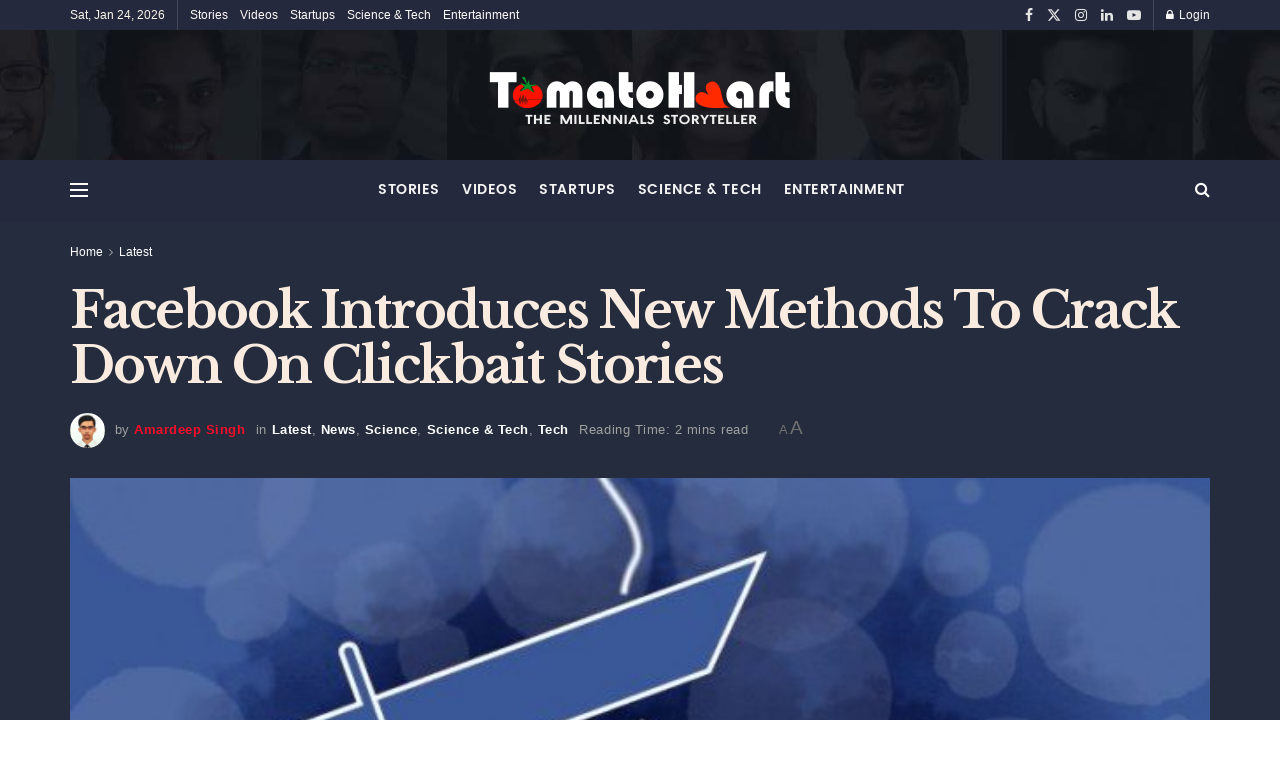

--- FILE ---
content_type: text/html; charset=UTF-8
request_url: https://tomatoheart.com/amardeep-singh/facebook-crack-down-clickbait-stories/
body_size: 28408
content:
<!doctype html>
<!--[if lt IE 7]> <html class="no-js lt-ie9 lt-ie8 lt-ie7" lang="en-US" prefix="og: https://ogp.me/ns#"> <![endif]-->
<!--[if IE 7]>    <html class="no-js lt-ie9 lt-ie8" lang="en-US" prefix="og: https://ogp.me/ns#"> <![endif]-->
<!--[if IE 8]>    <html class="no-js lt-ie9" lang="en-US" prefix="og: https://ogp.me/ns#"> <![endif]-->
<!--[if IE 9]>    <html class="no-js lt-ie10" lang="en-US" prefix="og: https://ogp.me/ns#"> <![endif]-->
<!--[if gt IE 8]><!--> <html class="no-js" lang="en-US" prefix="og: https://ogp.me/ns#"> <!--<![endif]-->
<head>
    <meta http-equiv="Content-Type" content="text/html; charset=UTF-8" />
    <meta name='viewport' content='width=device-width, initial-scale=1, user-scalable=yes' />
    <link rel="profile" href="http://gmpg.org/xfn/11" />
    <link rel="pingback" href="https://tomatoheart.com/xmlrpc.php" />
    <meta name="theme-color" content="#30394f">
             <meta name="msapplication-navbutton-color" content="#30394f">
             <meta name="apple-mobile-web-app-status-bar-style" content="#30394f">			<script type="text/javascript">
			  var jnews_ajax_url = '/?ajax-request=jnews'
			</script>
			<script type="text/javascript">;window.jnews=window.jnews||{},window.jnews.library=window.jnews.library||{},window.jnews.library=function(){"use strict";var e=this;e.win=window,e.doc=document,e.noop=function(){},e.globalBody=e.doc.getElementsByTagName("body")[0],e.globalBody=e.globalBody?e.globalBody:e.doc,e.win.jnewsDataStorage=e.win.jnewsDataStorage||{_storage:new WeakMap,put:function(e,t,n){this._storage.has(e)||this._storage.set(e,new Map),this._storage.get(e).set(t,n)},get:function(e,t){return this._storage.get(e).get(t)},has:function(e,t){return this._storage.has(e)&&this._storage.get(e).has(t)},remove:function(e,t){var n=this._storage.get(e).delete(t);return 0===!this._storage.get(e).size&&this._storage.delete(e),n}},e.windowWidth=function(){return e.win.innerWidth||e.docEl.clientWidth||e.globalBody.clientWidth},e.windowHeight=function(){return e.win.innerHeight||e.docEl.clientHeight||e.globalBody.clientHeight},e.requestAnimationFrame=e.win.requestAnimationFrame||e.win.webkitRequestAnimationFrame||e.win.mozRequestAnimationFrame||e.win.msRequestAnimationFrame||window.oRequestAnimationFrame||function(e){return setTimeout(e,1e3/60)},e.cancelAnimationFrame=e.win.cancelAnimationFrame||e.win.webkitCancelAnimationFrame||e.win.webkitCancelRequestAnimationFrame||e.win.mozCancelAnimationFrame||e.win.msCancelRequestAnimationFrame||e.win.oCancelRequestAnimationFrame||function(e){clearTimeout(e)},e.classListSupport="classList"in document.createElement("_"),e.hasClass=e.classListSupport?function(e,t){return e.classList.contains(t)}:function(e,t){return e.className.indexOf(t)>=0},e.addClass=e.classListSupport?function(t,n){e.hasClass(t,n)||t.classList.add(n)}:function(t,n){e.hasClass(t,n)||(t.className+=" "+n)},e.removeClass=e.classListSupport?function(t,n){e.hasClass(t,n)&&t.classList.remove(n)}:function(t,n){e.hasClass(t,n)&&(t.className=t.className.replace(n,""))},e.objKeys=function(e){var t=[];for(var n in e)Object.prototype.hasOwnProperty.call(e,n)&&t.push(n);return t},e.isObjectSame=function(e,t){var n=!0;return JSON.stringify(e)!==JSON.stringify(t)&&(n=!1),n},e.extend=function(){for(var e,t,n,o=arguments[0]||{},i=1,a=arguments.length;i<a;i++)if(null!==(e=arguments[i]))for(t in e)o!==(n=e[t])&&void 0!==n&&(o[t]=n);return o},e.dataStorage=e.win.jnewsDataStorage,e.isVisible=function(e){return 0!==e.offsetWidth&&0!==e.offsetHeight||e.getBoundingClientRect().length},e.getHeight=function(e){return e.offsetHeight||e.clientHeight||e.getBoundingClientRect().height},e.getWidth=function(e){return e.offsetWidth||e.clientWidth||e.getBoundingClientRect().width},e.supportsPassive=!1;try{var t=Object.defineProperty({},"passive",{get:function(){e.supportsPassive=!0}});"createEvent"in e.doc?e.win.addEventListener("test",null,t):"fireEvent"in e.doc&&e.win.attachEvent("test",null)}catch(e){}e.passiveOption=!!e.supportsPassive&&{passive:!0},e.setStorage=function(e,t){e="jnews-"+e;var n={expired:Math.floor(((new Date).getTime()+432e5)/1e3)};t=Object.assign(n,t);localStorage.setItem(e,JSON.stringify(t))},e.getStorage=function(e){e="jnews-"+e;var t=localStorage.getItem(e);return null!==t&&0<t.length?JSON.parse(localStorage.getItem(e)):{}},e.expiredStorage=function(){var t,n="jnews-";for(var o in localStorage)o.indexOf(n)>-1&&"undefined"!==(t=e.getStorage(o.replace(n,""))).expired&&t.expired<Math.floor((new Date).getTime()/1e3)&&localStorage.removeItem(o)},e.addEvents=function(t,n,o){for(var i in n){var a=["touchstart","touchmove"].indexOf(i)>=0&&!o&&e.passiveOption;"createEvent"in e.doc?t.addEventListener(i,n[i],a):"fireEvent"in e.doc&&t.attachEvent("on"+i,n[i])}},e.removeEvents=function(t,n){for(var o in n)"createEvent"in e.doc?t.removeEventListener(o,n[o]):"fireEvent"in e.doc&&t.detachEvent("on"+o,n[o])},e.triggerEvents=function(t,n,o){var i;o=o||{detail:null};return"createEvent"in e.doc?(!(i=e.doc.createEvent("CustomEvent")||new CustomEvent(n)).initCustomEvent||i.initCustomEvent(n,!0,!1,o),void t.dispatchEvent(i)):"fireEvent"in e.doc?((i=e.doc.createEventObject()).eventType=n,void t.fireEvent("on"+i.eventType,i)):void 0},e.getParents=function(t,n){void 0===n&&(n=e.doc);for(var o=[],i=t.parentNode,a=!1;!a;)if(i){var r=i;r.querySelectorAll(n).length?a=!0:(o.push(r),i=r.parentNode)}else o=[],a=!0;return o},e.forEach=function(e,t,n){for(var o=0,i=e.length;o<i;o++)t.call(n,e[o],o)},e.getText=function(e){return e.innerText||e.textContent},e.setText=function(e,t){var n="object"==typeof t?t.innerText||t.textContent:t;e.innerText&&(e.innerText=n),e.textContent&&(e.textContent=n)},e.httpBuildQuery=function(t){return e.objKeys(t).reduce(function t(n){var o=arguments.length>1&&void 0!==arguments[1]?arguments[1]:null;return function(i,a){var r=n[a];a=encodeURIComponent(a);var s=o?"".concat(o,"[").concat(a,"]"):a;return null==r||"function"==typeof r?(i.push("".concat(s,"=")),i):["number","boolean","string"].includes(typeof r)?(i.push("".concat(s,"=").concat(encodeURIComponent(r))),i):(i.push(e.objKeys(r).reduce(t(r,s),[]).join("&")),i)}}(t),[]).join("&")},e.get=function(t,n,o,i){return o="function"==typeof o?o:e.noop,e.ajax("GET",t,n,o,i)},e.post=function(t,n,o,i){return o="function"==typeof o?o:e.noop,e.ajax("POST",t,n,o,i)},e.ajax=function(t,n,o,i,a){var r=new XMLHttpRequest,s=n,c=e.httpBuildQuery(o);if(t=-1!=["GET","POST"].indexOf(t)?t:"GET",r.open(t,s+("GET"==t?"?"+c:""),!0),"POST"==t&&r.setRequestHeader("Content-type","application/x-www-form-urlencoded"),r.setRequestHeader("X-Requested-With","XMLHttpRequest"),r.onreadystatechange=function(){4===r.readyState&&200<=r.status&&300>r.status&&"function"==typeof i&&i.call(void 0,r.response)},void 0!==a&&!a){return{xhr:r,send:function(){r.send("POST"==t?c:null)}}}return r.send("POST"==t?c:null),{xhr:r}},e.scrollTo=function(t,n,o){function i(e,t,n){this.start=this.position(),this.change=e-this.start,this.currentTime=0,this.increment=20,this.duration=void 0===n?500:n,this.callback=t,this.finish=!1,this.animateScroll()}return Math.easeInOutQuad=function(e,t,n,o){return(e/=o/2)<1?n/2*e*e+t:-n/2*(--e*(e-2)-1)+t},i.prototype.stop=function(){this.finish=!0},i.prototype.move=function(t){e.doc.documentElement.scrollTop=t,e.globalBody.parentNode.scrollTop=t,e.globalBody.scrollTop=t},i.prototype.position=function(){return e.doc.documentElement.scrollTop||e.globalBody.parentNode.scrollTop||e.globalBody.scrollTop},i.prototype.animateScroll=function(){this.currentTime+=this.increment;var t=Math.easeInOutQuad(this.currentTime,this.start,this.change,this.duration);this.move(t),this.currentTime<this.duration&&!this.finish?e.requestAnimationFrame.call(e.win,this.animateScroll.bind(this)):this.callback&&"function"==typeof this.callback&&this.callback()},new i(t,n,o)},e.unwrap=function(t){var n,o=t;e.forEach(t,(function(e,t){n?n+=e:n=e})),o.replaceWith(n)},e.performance={start:function(e){performance.mark(e+"Start")},stop:function(e){performance.mark(e+"End"),performance.measure(e,e+"Start",e+"End")}},e.fps=function(){var t=0,n=0,o=0;!function(){var i=t=0,a=0,r=0,s=document.getElementById("fpsTable"),c=function(t){void 0===document.getElementsByTagName("body")[0]?e.requestAnimationFrame.call(e.win,(function(){c(t)})):document.getElementsByTagName("body")[0].appendChild(t)};null===s&&((s=document.createElement("div")).style.position="fixed",s.style.top="120px",s.style.left="10px",s.style.width="100px",s.style.height="20px",s.style.border="1px solid black",s.style.fontSize="11px",s.style.zIndex="100000",s.style.backgroundColor="white",s.id="fpsTable",c(s));var l=function(){o++,n=Date.now(),(a=(o/(r=(n-t)/1e3)).toPrecision(2))!=i&&(i=a,s.innerHTML=i+"fps"),1<r&&(t=n,o=0),e.requestAnimationFrame.call(e.win,l)};l()}()},e.instr=function(e,t){for(var n=0;n<t.length;n++)if(-1!==e.toLowerCase().indexOf(t[n].toLowerCase()))return!0},e.winLoad=function(t,n){function o(o){if("complete"===e.doc.readyState||"interactive"===e.doc.readyState)return!o||n?setTimeout(t,n||1):t(o),1}o()||e.addEvents(e.win,{load:o})},e.docReady=function(t,n){function o(o){if("complete"===e.doc.readyState||"interactive"===e.doc.readyState)return!o||n?setTimeout(t,n||1):t(o),1}o()||e.addEvents(e.doc,{DOMContentLoaded:o})},e.fireOnce=function(){e.docReady((function(){e.assets=e.assets||[],e.assets.length&&(e.boot(),e.load_assets())}),50)},e.boot=function(){e.length&&e.doc.querySelectorAll("style[media]").forEach((function(e){"not all"==e.getAttribute("media")&&e.removeAttribute("media")}))},e.create_js=function(t,n){var o=e.doc.createElement("script");switch(o.setAttribute("src",t),n){case"defer":o.setAttribute("defer",!0);break;case"async":o.setAttribute("async",!0);break;case"deferasync":o.setAttribute("defer",!0),o.setAttribute("async",!0)}e.globalBody.appendChild(o)},e.load_assets=function(){"object"==typeof e.assets&&e.forEach(e.assets.slice(0),(function(t,n){var o="";t.defer&&(o+="defer"),t.async&&(o+="async"),e.create_js(t.url,o);var i=e.assets.indexOf(t);i>-1&&e.assets.splice(i,1)})),e.assets=jnewsoption.au_scripts=window.jnewsads=[]},e.setCookie=function(e,t,n){var o="";if(n){var i=new Date;i.setTime(i.getTime()+24*n*60*60*1e3),o="; expires="+i.toUTCString()}document.cookie=e+"="+(t||"")+o+"; path=/"},e.getCookie=function(e){for(var t=e+"=",n=document.cookie.split(";"),o=0;o<n.length;o++){for(var i=n[o];" "==i.charAt(0);)i=i.substring(1,i.length);if(0==i.indexOf(t))return i.substring(t.length,i.length)}return null},e.eraseCookie=function(e){document.cookie=e+"=; Path=/; Expires=Thu, 01 Jan 1970 00:00:01 GMT;"},e.docReady((function(){e.globalBody=e.globalBody==e.doc?e.doc.getElementsByTagName("body")[0]:e.globalBody,e.globalBody=e.globalBody?e.globalBody:e.doc})),e.winLoad((function(){e.winLoad((function(){var t=!1;if(void 0!==window.jnewsadmin)if(void 0!==window.file_version_checker){var n=e.objKeys(window.file_version_checker);n.length?n.forEach((function(e){t||"10.0.4"===window.file_version_checker[e]||(t=!0)})):t=!0}else t=!0;t&&(window.jnewsHelper.getMessage(),window.jnewsHelper.getNotice())}),2500)}))},window.jnews.library=new window.jnews.library;</script>
<!-- Search Engine Optimization by Rank Math - https://rankmath.com/ -->
<title>Facebook Introduces New Methods To Crack Down On Clickbait Stories | Tomatoheart</title>
<meta name="description" content="The social networking giant has released an entire plethora of changes to protect users from the vicious cycle of clickbait stories on Facebook."/>
<meta name="robots" content="follow, index, max-snippet:-1, max-video-preview:-1, max-image-preview:large"/>
<link rel="canonical" href="https://tomatoheart.com/amardeep-singh/facebook-crack-down-clickbait-stories/" />
<meta property="og:locale" content="en_US" />
<meta property="og:type" content="article" />
<meta property="og:title" content="Facebook Introduces New Methods To Crack Down On Clickbait Stories | Tomatoheart" />
<meta property="og:description" content="The social networking giant has released an entire plethora of changes to protect users from the vicious cycle of clickbait stories on Facebook." />
<meta property="og:url" content="https://tomatoheart.com/amardeep-singh/facebook-crack-down-clickbait-stories/" />
<meta property="og:site_name" content="Tomatoheart" />
<meta property="article:publisher" content="https://www.facebook.com/tomatoheart" />
<meta property="article:author" content="https://www.facebook.com/profile.php?id=100008059324605" />
<meta property="article:tag" content="clickbait" />
<meta property="article:tag" content="facebook" />
<meta property="article:section" content="Latest" />
<meta property="og:updated_time" content="2017-04-11T13:01:07+05:30" />
<meta property="fb:app_id" content="581955592015625" />
<meta property="og:image" content="https://tomatoheart.com/wp-content/uploads/2016/08/fb-clickbait1.jpg" />
<meta property="og:image:secure_url" content="https://tomatoheart.com/wp-content/uploads/2016/08/fb-clickbait1.jpg" />
<meta property="og:image:width" content="650" />
<meta property="og:image:height" content="366" />
<meta property="og:image:alt" content="Facebook Introduces New Methods To Crack Down On Clickbait Stories Tomatoheart.com 1" />
<meta property="og:image:type" content="image/jpeg" />
<meta name="twitter:card" content="summary_large_image" />
<meta name="twitter:title" content="Facebook Introduces New Methods To Crack Down On Clickbait Stories | Tomatoheart" />
<meta name="twitter:description" content="The social networking giant has released an entire plethora of changes to protect users from the vicious cycle of clickbait stories on Facebook." />
<meta name="twitter:site" content="@thetomatoheart" />
<meta name="twitter:creator" content="@thetomatoheart" />
<meta name="twitter:image" content="https://tomatoheart.com/wp-content/uploads/2016/08/fb-clickbait1.jpg" />
<meta name="twitter:label1" content="Written by" />
<meta name="twitter:data1" content="Amardeep Singh" />
<meta name="twitter:label2" content="Time to read" />
<meta name="twitter:data2" content="3 minutes" />
<!-- /Rank Math WordPress SEO plugin -->

<link rel='dns-prefetch' href='//fonts.googleapis.com' />
<link rel='preconnect' href='https://fonts.gstatic.com' />
<link rel="alternate" type="application/rss+xml" title="Tomatoheart &raquo; Feed" href="https://tomatoheart.com/feed/" />
<link rel="alternate" type="application/rss+xml" title="Tomatoheart &raquo; Comments Feed" href="https://tomatoheart.com/comments/feed/" />
<link rel="alternate" type="application/rss+xml" title="Tomatoheart &raquo; Facebook Introduces New Methods To Crack Down On Clickbait Stories Comments Feed" href="https://tomatoheart.com/amardeep-singh/facebook-crack-down-clickbait-stories/feed/" />
<link rel="alternate" title="oEmbed (JSON)" type="application/json+oembed" href="https://tomatoheart.com/wp-json/oembed/1.0/embed?url=https%3A%2F%2Ftomatoheart.com%2Famardeep-singh%2Ffacebook-crack-down-clickbait-stories%2F" />
<link rel="alternate" title="oEmbed (XML)" type="text/xml+oembed" href="https://tomatoheart.com/wp-json/oembed/1.0/embed?url=https%3A%2F%2Ftomatoheart.com%2Famardeep-singh%2Ffacebook-crack-down-clickbait-stories%2F&#038;format=xml" />
<style id='wp-img-auto-sizes-contain-inline-css' type='text/css'>
img:is([sizes=auto i],[sizes^="auto," i]){contain-intrinsic-size:3000px 1500px}
/*# sourceURL=wp-img-auto-sizes-contain-inline-css */
</style>

<link rel='stylesheet' id='fluentform-elementor-widget-css' href='https://tomatoheart.com/wp-content/plugins/fluentform/assets/css/fluent-forms-elementor-widget.css?ver=6.1.14' type='text/css' media='all' />
<link rel='stylesheet' id='wp-block-library-css' href='https://tomatoheart.com/wp-includes/css/dist/block-library/style.min.css?ver=6.9' type='text/css' media='all' />
<style id='classic-theme-styles-inline-css' type='text/css'>
/*! This file is auto-generated */
.wp-block-button__link{color:#fff;background-color:#32373c;border-radius:9999px;box-shadow:none;text-decoration:none;padding:calc(.667em + 2px) calc(1.333em + 2px);font-size:1.125em}.wp-block-file__button{background:#32373c;color:#fff;text-decoration:none}
/*# sourceURL=/wp-includes/css/classic-themes.min.css */
</style>
<link rel='stylesheet' id='jnews-faq-css' href='https://tomatoheart.com/wp-content/plugins/jnews-essential/assets/css/faq.css?ver=12.0.3' type='text/css' media='all' />
<style id='global-styles-inline-css' type='text/css'>
:root{--wp--preset--aspect-ratio--square: 1;--wp--preset--aspect-ratio--4-3: 4/3;--wp--preset--aspect-ratio--3-4: 3/4;--wp--preset--aspect-ratio--3-2: 3/2;--wp--preset--aspect-ratio--2-3: 2/3;--wp--preset--aspect-ratio--16-9: 16/9;--wp--preset--aspect-ratio--9-16: 9/16;--wp--preset--color--black: #000000;--wp--preset--color--cyan-bluish-gray: #abb8c3;--wp--preset--color--white: #ffffff;--wp--preset--color--pale-pink: #f78da7;--wp--preset--color--vivid-red: #cf2e2e;--wp--preset--color--luminous-vivid-orange: #ff6900;--wp--preset--color--luminous-vivid-amber: #fcb900;--wp--preset--color--light-green-cyan: #7bdcb5;--wp--preset--color--vivid-green-cyan: #00d084;--wp--preset--color--pale-cyan-blue: #8ed1fc;--wp--preset--color--vivid-cyan-blue: #0693e3;--wp--preset--color--vivid-purple: #9b51e0;--wp--preset--gradient--vivid-cyan-blue-to-vivid-purple: linear-gradient(135deg,rgb(6,147,227) 0%,rgb(155,81,224) 100%);--wp--preset--gradient--light-green-cyan-to-vivid-green-cyan: linear-gradient(135deg,rgb(122,220,180) 0%,rgb(0,208,130) 100%);--wp--preset--gradient--luminous-vivid-amber-to-luminous-vivid-orange: linear-gradient(135deg,rgb(252,185,0) 0%,rgb(255,105,0) 100%);--wp--preset--gradient--luminous-vivid-orange-to-vivid-red: linear-gradient(135deg,rgb(255,105,0) 0%,rgb(207,46,46) 100%);--wp--preset--gradient--very-light-gray-to-cyan-bluish-gray: linear-gradient(135deg,rgb(238,238,238) 0%,rgb(169,184,195) 100%);--wp--preset--gradient--cool-to-warm-spectrum: linear-gradient(135deg,rgb(74,234,220) 0%,rgb(151,120,209) 20%,rgb(207,42,186) 40%,rgb(238,44,130) 60%,rgb(251,105,98) 80%,rgb(254,248,76) 100%);--wp--preset--gradient--blush-light-purple: linear-gradient(135deg,rgb(255,206,236) 0%,rgb(152,150,240) 100%);--wp--preset--gradient--blush-bordeaux: linear-gradient(135deg,rgb(254,205,165) 0%,rgb(254,45,45) 50%,rgb(107,0,62) 100%);--wp--preset--gradient--luminous-dusk: linear-gradient(135deg,rgb(255,203,112) 0%,rgb(199,81,192) 50%,rgb(65,88,208) 100%);--wp--preset--gradient--pale-ocean: linear-gradient(135deg,rgb(255,245,203) 0%,rgb(182,227,212) 50%,rgb(51,167,181) 100%);--wp--preset--gradient--electric-grass: linear-gradient(135deg,rgb(202,248,128) 0%,rgb(113,206,126) 100%);--wp--preset--gradient--midnight: linear-gradient(135deg,rgb(2,3,129) 0%,rgb(40,116,252) 100%);--wp--preset--font-size--small: 13px;--wp--preset--font-size--medium: 20px;--wp--preset--font-size--large: 36px;--wp--preset--font-size--x-large: 42px;--wp--preset--spacing--20: 0.44rem;--wp--preset--spacing--30: 0.67rem;--wp--preset--spacing--40: 1rem;--wp--preset--spacing--50: 1.5rem;--wp--preset--spacing--60: 2.25rem;--wp--preset--spacing--70: 3.38rem;--wp--preset--spacing--80: 5.06rem;--wp--preset--shadow--natural: 6px 6px 9px rgba(0, 0, 0, 0.2);--wp--preset--shadow--deep: 12px 12px 50px rgba(0, 0, 0, 0.4);--wp--preset--shadow--sharp: 6px 6px 0px rgba(0, 0, 0, 0.2);--wp--preset--shadow--outlined: 6px 6px 0px -3px rgb(255, 255, 255), 6px 6px rgb(0, 0, 0);--wp--preset--shadow--crisp: 6px 6px 0px rgb(0, 0, 0);}:where(.is-layout-flex){gap: 0.5em;}:where(.is-layout-grid){gap: 0.5em;}body .is-layout-flex{display: flex;}.is-layout-flex{flex-wrap: wrap;align-items: center;}.is-layout-flex > :is(*, div){margin: 0;}body .is-layout-grid{display: grid;}.is-layout-grid > :is(*, div){margin: 0;}:where(.wp-block-columns.is-layout-flex){gap: 2em;}:where(.wp-block-columns.is-layout-grid){gap: 2em;}:where(.wp-block-post-template.is-layout-flex){gap: 1.25em;}:where(.wp-block-post-template.is-layout-grid){gap: 1.25em;}.has-black-color{color: var(--wp--preset--color--black) !important;}.has-cyan-bluish-gray-color{color: var(--wp--preset--color--cyan-bluish-gray) !important;}.has-white-color{color: var(--wp--preset--color--white) !important;}.has-pale-pink-color{color: var(--wp--preset--color--pale-pink) !important;}.has-vivid-red-color{color: var(--wp--preset--color--vivid-red) !important;}.has-luminous-vivid-orange-color{color: var(--wp--preset--color--luminous-vivid-orange) !important;}.has-luminous-vivid-amber-color{color: var(--wp--preset--color--luminous-vivid-amber) !important;}.has-light-green-cyan-color{color: var(--wp--preset--color--light-green-cyan) !important;}.has-vivid-green-cyan-color{color: var(--wp--preset--color--vivid-green-cyan) !important;}.has-pale-cyan-blue-color{color: var(--wp--preset--color--pale-cyan-blue) !important;}.has-vivid-cyan-blue-color{color: var(--wp--preset--color--vivid-cyan-blue) !important;}.has-vivid-purple-color{color: var(--wp--preset--color--vivid-purple) !important;}.has-black-background-color{background-color: var(--wp--preset--color--black) !important;}.has-cyan-bluish-gray-background-color{background-color: var(--wp--preset--color--cyan-bluish-gray) !important;}.has-white-background-color{background-color: var(--wp--preset--color--white) !important;}.has-pale-pink-background-color{background-color: var(--wp--preset--color--pale-pink) !important;}.has-vivid-red-background-color{background-color: var(--wp--preset--color--vivid-red) !important;}.has-luminous-vivid-orange-background-color{background-color: var(--wp--preset--color--luminous-vivid-orange) !important;}.has-luminous-vivid-amber-background-color{background-color: var(--wp--preset--color--luminous-vivid-amber) !important;}.has-light-green-cyan-background-color{background-color: var(--wp--preset--color--light-green-cyan) !important;}.has-vivid-green-cyan-background-color{background-color: var(--wp--preset--color--vivid-green-cyan) !important;}.has-pale-cyan-blue-background-color{background-color: var(--wp--preset--color--pale-cyan-blue) !important;}.has-vivid-cyan-blue-background-color{background-color: var(--wp--preset--color--vivid-cyan-blue) !important;}.has-vivid-purple-background-color{background-color: var(--wp--preset--color--vivid-purple) !important;}.has-black-border-color{border-color: var(--wp--preset--color--black) !important;}.has-cyan-bluish-gray-border-color{border-color: var(--wp--preset--color--cyan-bluish-gray) !important;}.has-white-border-color{border-color: var(--wp--preset--color--white) !important;}.has-pale-pink-border-color{border-color: var(--wp--preset--color--pale-pink) !important;}.has-vivid-red-border-color{border-color: var(--wp--preset--color--vivid-red) !important;}.has-luminous-vivid-orange-border-color{border-color: var(--wp--preset--color--luminous-vivid-orange) !important;}.has-luminous-vivid-amber-border-color{border-color: var(--wp--preset--color--luminous-vivid-amber) !important;}.has-light-green-cyan-border-color{border-color: var(--wp--preset--color--light-green-cyan) !important;}.has-vivid-green-cyan-border-color{border-color: var(--wp--preset--color--vivid-green-cyan) !important;}.has-pale-cyan-blue-border-color{border-color: var(--wp--preset--color--pale-cyan-blue) !important;}.has-vivid-cyan-blue-border-color{border-color: var(--wp--preset--color--vivid-cyan-blue) !important;}.has-vivid-purple-border-color{border-color: var(--wp--preset--color--vivid-purple) !important;}.has-vivid-cyan-blue-to-vivid-purple-gradient-background{background: var(--wp--preset--gradient--vivid-cyan-blue-to-vivid-purple) !important;}.has-light-green-cyan-to-vivid-green-cyan-gradient-background{background: var(--wp--preset--gradient--light-green-cyan-to-vivid-green-cyan) !important;}.has-luminous-vivid-amber-to-luminous-vivid-orange-gradient-background{background: var(--wp--preset--gradient--luminous-vivid-amber-to-luminous-vivid-orange) !important;}.has-luminous-vivid-orange-to-vivid-red-gradient-background{background: var(--wp--preset--gradient--luminous-vivid-orange-to-vivid-red) !important;}.has-very-light-gray-to-cyan-bluish-gray-gradient-background{background: var(--wp--preset--gradient--very-light-gray-to-cyan-bluish-gray) !important;}.has-cool-to-warm-spectrum-gradient-background{background: var(--wp--preset--gradient--cool-to-warm-spectrum) !important;}.has-blush-light-purple-gradient-background{background: var(--wp--preset--gradient--blush-light-purple) !important;}.has-blush-bordeaux-gradient-background{background: var(--wp--preset--gradient--blush-bordeaux) !important;}.has-luminous-dusk-gradient-background{background: var(--wp--preset--gradient--luminous-dusk) !important;}.has-pale-ocean-gradient-background{background: var(--wp--preset--gradient--pale-ocean) !important;}.has-electric-grass-gradient-background{background: var(--wp--preset--gradient--electric-grass) !important;}.has-midnight-gradient-background{background: var(--wp--preset--gradient--midnight) !important;}.has-small-font-size{font-size: var(--wp--preset--font-size--small) !important;}.has-medium-font-size{font-size: var(--wp--preset--font-size--medium) !important;}.has-large-font-size{font-size: var(--wp--preset--font-size--large) !important;}.has-x-large-font-size{font-size: var(--wp--preset--font-size--x-large) !important;}
:where(.wp-block-post-template.is-layout-flex){gap: 1.25em;}:where(.wp-block-post-template.is-layout-grid){gap: 1.25em;}
:where(.wp-block-term-template.is-layout-flex){gap: 1.25em;}:where(.wp-block-term-template.is-layout-grid){gap: 1.25em;}
:where(.wp-block-columns.is-layout-flex){gap: 2em;}:where(.wp-block-columns.is-layout-grid){gap: 2em;}
:root :where(.wp-block-pullquote){font-size: 1.5em;line-height: 1.6;}
/*# sourceURL=global-styles-inline-css */
</style>
<link rel='stylesheet' id='jnews-parent-style-css' href='https://tomatoheart.com/wp-content/themes/jnews/style.css?ver=6.9' type='text/css' media='all' />
<link rel='stylesheet' id='elementor-frontend-css' href='https://tomatoheart.com/wp-content/plugins/elementor/assets/css/frontend.min.css?ver=3.34.1' type='text/css' media='all' />
<link crossorigin="anonymous" rel='stylesheet' id='jeg_customizer_font-css' href='//fonts.googleapis.com/css?family=Libre+Baskerville%3Aregular%2C700&#038;display=swap&#038;ver=1.3.2' type='text/css' media='all' />
<link rel='stylesheet' id='font-awesome-css' href='https://tomatoheart.com/wp-content/plugins/elementor/assets/lib/font-awesome/css/font-awesome.min.css?ver=4.7.0' type='text/css' media='all' />
<link rel='stylesheet' id='jnews-icon-css' href='https://tomatoheart.com/wp-content/themes/jnews/assets/fonts/jegicon/jegicon.css?ver=20.08.20' type='text/css' media='all' />
<link rel='stylesheet' id='jscrollpane-css' href='https://tomatoheart.com/wp-content/themes/jnews/assets/css/jquery.jscrollpane.css?ver=20.08.20' type='text/css' media='all' />
<link rel='stylesheet' id='oknav-css' href='https://tomatoheart.com/wp-content/themes/jnews/assets/css/okayNav.css?ver=20.08.20' type='text/css' media='all' />
<link rel='stylesheet' id='magnific-popup-css' href='https://tomatoheart.com/wp-content/themes/jnews/assets/css/magnific-popup.css?ver=20.08.20' type='text/css' media='all' />
<link rel='stylesheet' id='chosen-css' href='https://tomatoheart.com/wp-content/themes/jnews/assets/css/chosen/chosen.css?ver=20.08.20' type='text/css' media='all' />
<link rel='stylesheet' id='jnews-main-css' href='https://tomatoheart.com/wp-content/themes/jnews/assets/css/main.css?ver=20.08.20' type='text/css' media='all' />
<link rel='stylesheet' id='jnews-pages-css' href='https://tomatoheart.com/wp-content/themes/jnews/assets/css/pages.css?ver=20.08.20' type='text/css' media='all' />
<link rel='stylesheet' id='jnews-single-css' href='https://tomatoheart.com/wp-content/themes/jnews/assets/css/single.css?ver=20.08.20' type='text/css' media='all' />
<link rel='stylesheet' id='jnews-responsive-css' href='https://tomatoheart.com/wp-content/themes/jnews/assets/css/responsive.css?ver=20.08.20' type='text/css' media='all' />
<link rel='stylesheet' id='jnews-pb-temp-css' href='https://tomatoheart.com/wp-content/themes/jnews/assets/css/pb-temp.css?ver=20.08.20' type='text/css' media='all' />
<link rel='stylesheet' id='jnews-elementor-css' href='https://tomatoheart.com/wp-content/themes/jnews/assets/css/elementor-frontend.css?ver=20.08.20' type='text/css' media='all' />
<link rel='stylesheet' id='jnews-style-css' href='https://tomatoheart.com/wp-content/themes/jnews-child/style.css?ver=20.08.20' type='text/css' media='all' />
<link rel='stylesheet' id='jnews-darkmode-css' href='https://tomatoheart.com/wp-content/themes/jnews/assets/css/darkmode.css?ver=20.08.20' type='text/css' media='all' />
<link rel='stylesheet' id='jnews-scheme-dark-css' href='https://tomatoheart.com/wp-content/themes/jnews/assets/css/dark.css?ver=20.08.20' type='text/css' media='all' />
<script type="text/javascript" src="https://tomatoheart.com/wp-includes/js/jquery/jquery.min.js?ver=3.7.1" id="jquery-core-js"></script>
<script type="text/javascript" src="https://tomatoheart.com/wp-includes/js/jquery/jquery-migrate.min.js?ver=3.4.1" id="jquery-migrate-js"></script>
<link rel="https://api.w.org/" href="https://tomatoheart.com/wp-json/" /><link rel="alternate" title="JSON" type="application/json" href="https://tomatoheart.com/wp-json/wp/v2/posts/5193" /><link rel="EditURI" type="application/rsd+xml" title="RSD" href="https://tomatoheart.com/xmlrpc.php?rsd" />
<link rel='shortlink' href='https://tomatoheart.com/?p=5193' />
<meta name="generator" content="Elementor 3.34.1; features: additional_custom_breakpoints; settings: css_print_method-external, google_font-enabled, font_display-auto">
			<style>
				.e-con.e-parent:nth-of-type(n+4):not(.e-lazyloaded):not(.e-no-lazyload),
				.e-con.e-parent:nth-of-type(n+4):not(.e-lazyloaded):not(.e-no-lazyload) * {
					background-image: none !important;
				}
				@media screen and (max-height: 1024px) {
					.e-con.e-parent:nth-of-type(n+3):not(.e-lazyloaded):not(.e-no-lazyload),
					.e-con.e-parent:nth-of-type(n+3):not(.e-lazyloaded):not(.e-no-lazyload) * {
						background-image: none !important;
					}
				}
				@media screen and (max-height: 640px) {
					.e-con.e-parent:nth-of-type(n+2):not(.e-lazyloaded):not(.e-no-lazyload),
					.e-con.e-parent:nth-of-type(n+2):not(.e-lazyloaded):not(.e-no-lazyload) * {
						background-image: none !important;
					}
				}
			</style>
			<link rel="amphtml" href="https://tomatoheart.com/amardeep-singh/facebook-crack-down-clickbait-stories/amp/"><script type="text/javascript" id="google_gtagjs" src="https://www.googletagmanager.com/gtag/js?id=G-TQZCBSLRYK" async="async"></script>
<script type="text/javascript" id="google_gtagjs-inline">
/* <![CDATA[ */
window.dataLayer = window.dataLayer || [];function gtag(){dataLayer.push(arguments);}gtag('set', 'linker', {"domains":["tomatoheart.com"]} );gtag('js', new Date());gtag('config', 'G-TQZCBSLRYK', {} );
/* ]]> */
</script>
<link rel="icon" href="https://tomatoheart.com/wp-content/uploads/2020/08/cropped-Tomatoheart-Favicon-500-e1597604235706-32x32.png" sizes="32x32" />
<link rel="icon" href="https://tomatoheart.com/wp-content/uploads/2020/08/cropped-Tomatoheart-Favicon-500-e1597604235706-192x192.png" sizes="192x192" />
<link rel="apple-touch-icon" href="https://tomatoheart.com/wp-content/uploads/2020/08/cropped-Tomatoheart-Favicon-500-e1597604235706-180x180.png" />
<meta name="msapplication-TileImage" content="https://tomatoheart.com/wp-content/uploads/2020/08/cropped-Tomatoheart-Favicon-500-e1597604235706-270x270.png" />
</head>
<body class="wp-singular post-template-default single single-post postid-5193 single-format-standard wp-embed-responsive wp-theme-jnews wp-child-theme-jnews-child jeg_toggle_light jeg_single_tpl_2 jnews jsc_dark elementor-default elementor-kit-15084">

    
    
    <div class="jeg_ad jeg_ad_top jnews_header_top_ads">
        <div class='ads-wrapper  '></div>    </div>

    <!-- The Main Wrapper
    ============================================= -->
    <div class="jeg_viewport">

        
        <div class="jeg_header_wrapper">
            <div class="jeg_header_instagram_wrapper">
    </div>

<!-- HEADER -->
<div class="jeg_header normal">
    <div class="jeg_topbar jeg_container jeg_navbar_wrapper dark">
    <div class="container">
        <div class="jeg_nav_row">
            
                <div class="jeg_nav_col jeg_nav_left  jeg_nav_normal">
                    <div class="item_wrap jeg_nav_alignleft">
                        <div class="jeg_nav_item jeg_top_date">
    Sat, Jan 24, 2026</div><div class="jeg_nav_item">
	<ul class="jeg_menu jeg_top_menu"><li id="menu-item-536" class="menu-item menu-item-type-taxonomy menu-item-object-category menu-item-536"><a href="https://tomatoheart.com/stories/">Stories</a></li>
<li id="menu-item-535" class="menu-item menu-item-type-taxonomy menu-item-object-category menu-item-535"><a href="https://tomatoheart.com/videos/">Videos</a></li>
<li id="menu-item-532" class="menu-item menu-item-type-taxonomy menu-item-object-category menu-item-532"><a href="https://tomatoheart.com/startups/">Startups</a></li>
<li id="menu-item-531" class="menu-item menu-item-type-taxonomy menu-item-object-category current-post-ancestor current-menu-parent current-post-parent menu-item-531"><a href="https://tomatoheart.com/science-tech/">Science &#038; Tech</a></li>
<li id="menu-item-547" class="menu-item menu-item-type-taxonomy menu-item-object-category menu-item-547"><a href="https://tomatoheart.com/more/entertainment/">Entertainment</a></li>
</ul></div>                    </div>
                </div>

                
                <div class="jeg_nav_col jeg_nav_center  jeg_nav_normal">
                    <div class="item_wrap jeg_nav_aligncenter">
                                            </div>
                </div>

                
                <div class="jeg_nav_col jeg_nav_right  jeg_nav_normal">
                    <div class="item_wrap jeg_nav_alignright">
                        			<div
				class="jeg_nav_item socials_widget jeg_social_icon_block nobg">
				<a href="https://www.facebook.com/tomatoheart" target='_blank' rel='external noopener nofollow'  aria-label="Find us on Facebook" class="jeg_facebook"><i class="fa fa-facebook"></i> </a><a href="https://x.com/thetomatoheart" target='_blank' rel='external noopener nofollow'  aria-label="Find us on Twitter" class="jeg_twitter"><i class="fa fa-twitter"><span class="jeg-icon icon-twitter"><svg xmlns="http://www.w3.org/2000/svg" height="1em" viewBox="0 0 512 512"><!--! Font Awesome Free 6.4.2 by @fontawesome - https://fontawesome.com License - https://fontawesome.com/license (Commercial License) Copyright 2023 Fonticons, Inc. --><path d="M389.2 48h70.6L305.6 224.2 487 464H345L233.7 318.6 106.5 464H35.8L200.7 275.5 26.8 48H172.4L272.9 180.9 389.2 48zM364.4 421.8h39.1L151.1 88h-42L364.4 421.8z"/></svg></span></i> </a><a href="https://instagram.com/thetomatoheart" target='_blank' rel='external noopener nofollow'  aria-label="Find us on Instagram" class="jeg_instagram"><i class="fa fa-instagram"></i> </a><a href="https://www.linkedin.com/company/tomatoheart" target='_blank' rel='external noopener nofollow'  aria-label="Find us on LinkedIn" class="jeg_linkedin"><i class="fa fa-linkedin"></i> </a><a href="https://www.youtube.com/c/tomatoheart" target='_blank' rel='external noopener nofollow'  aria-label="Find us on Youtube" class="jeg_youtube"><i class="fa fa-youtube-play"></i> </a>			</div>
			<div class="jeg_nav_item jeg_nav_account">
    <ul class="jeg_accountlink jeg_menu">
        <li><a href="#jeg_loginform" aria-label="Login popup button" class="jeg_popuplink"><i class="fa fa-lock"></i> Login</a></li>    </ul>
</div>                    </div>
                </div>

                        </div>
    </div>
</div><!-- /.jeg_container --><div class="jeg_midbar jeg_container jeg_navbar_wrapper dark">
    <div class="container">
        <div class="jeg_nav_row">
            
                <div class="jeg_nav_col jeg_nav_left jeg_nav_normal">
                    <div class="item_wrap jeg_nav_alignleft">
                                            </div>
                </div>

                
                <div class="jeg_nav_col jeg_nav_center jeg_nav_grow">
                    <div class="item_wrap jeg_nav_aligncenter">
                        <div class="jeg_nav_item jeg_logo jeg_desktop_logo">
			<div class="site-title">
			<a href="https://tomatoheart.com/" aria-label="Visit Homepage" style="padding: 5px 0px 0px 0px;">
				<img class='jeg_logo_img' src="https://tomatoheart.com/wp-content/uploads/2020/08/Tomatoheart-logo-306-85.png" srcset="https://tomatoheart.com/wp-content/uploads/2020/08/Tomatoheart-logo-306-85.png 1x, https://tomatoheart.com/wp-content/uploads/2020/08/Tomatoheart-Logo-612-170.png 2x" alt="Tomatoheart Logo"data-light-src="https://tomatoheart.com/wp-content/uploads/2020/08/Tomatoheart-logo-306-85.png" data-light-srcset="https://tomatoheart.com/wp-content/uploads/2020/08/Tomatoheart-logo-306-85.png 1x, https://tomatoheart.com/wp-content/uploads/2020/08/Tomatoheart-Logo-612-170.png 2x" data-dark-src="https://tomatoheart.com/wp-content/uploads/2020/08/Tomatoheart-logo-306-85.png" data-dark-srcset="https://tomatoheart.com/wp-content/uploads/2020/08/Tomatoheart-logo-306-85.png 1x, https://tomatoheart.com/wp-content/uploads/2020/08/Tomatoheart-Logo-612-170.png 2x"width="306" height="85">			</a>
		</div>
	</div>
                    </div>
                </div>

                
                <div class="jeg_nav_col jeg_nav_right jeg_nav_normal">
                    <div class="item_wrap jeg_nav_alignright">
                                            </div>
                </div>

                        </div>
    </div>
</div><div class="jeg_bottombar jeg_navbar jeg_container jeg_navbar_wrapper  jeg_navbar_dark">
    <div class="container">
        <div class="jeg_nav_row">
            
                <div class="jeg_nav_col jeg_nav_left jeg_nav_normal">
                    <div class="item_wrap jeg_nav_alignleft">
                        <div class="jeg_nav_item jeg_nav_icon">
    <a href="#" aria-label="Show Menu" class="toggle_btn jeg_mobile_toggle">
    	<span></span><span></span><span></span>
    </a>
</div>                    </div>
                </div>

                
                <div class="jeg_nav_col jeg_nav_center jeg_nav_grow">
                    <div class="item_wrap jeg_nav_aligncenter">
                        <div class="jeg_nav_item jeg_main_menu_wrapper">
<div class="jeg_mainmenu_wrap"><ul class="jeg_menu jeg_main_menu jeg_menu_style_5" data-animation="slide"><li class="menu-item menu-item-type-taxonomy menu-item-object-category menu-item-536 bgnav" data-item-row="default" ><a href="https://tomatoheart.com/stories/">Stories</a></li>
<li class="menu-item menu-item-type-taxonomy menu-item-object-category menu-item-535 bgnav" data-item-row="default" ><a href="https://tomatoheart.com/videos/">Videos</a></li>
<li class="menu-item menu-item-type-taxonomy menu-item-object-category menu-item-532 bgnav" data-item-row="default" ><a href="https://tomatoheart.com/startups/">Startups</a></li>
<li class="menu-item menu-item-type-taxonomy menu-item-object-category current-post-ancestor current-menu-parent current-post-parent menu-item-531 bgnav" data-item-row="default" ><a href="https://tomatoheart.com/science-tech/">Science &#038; Tech</a></li>
<li class="menu-item menu-item-type-taxonomy menu-item-object-category menu-item-547 bgnav" data-item-row="default" ><a href="https://tomatoheart.com/more/entertainment/">Entertainment</a></li>
</ul></div></div>
                    </div>
                </div>

                
                <div class="jeg_nav_col jeg_nav_right jeg_nav_normal">
                    <div class="item_wrap jeg_nav_alignright">
                        <!-- Search Icon -->
<div class="jeg_nav_item jeg_search_wrapper search_icon jeg_search_popup_expand">
    <a href="#" class="jeg_search_toggle" aria-label="Search Button"><i class="fa fa-search"></i></a>
    <form action="https://tomatoheart.com/" method="get" class="jeg_search_form" target="_top">
    <input name="s" class="jeg_search_input" placeholder="Search..." type="text" value="" autocomplete="off">
	<button aria-label="Search Button" type="submit" class="jeg_search_button btn"><i class="fa fa-search"></i></button>
</form>
<!-- jeg_search_hide with_result no_result -->
<div class="jeg_search_result jeg_search_hide with_result">
    <div class="search-result-wrapper">
    </div>
    <div class="search-link search-noresult">
        No Result    </div>
    <div class="search-link search-all-button">
        <i class="fa fa-search"></i> View All Result    </div>
</div></div>                    </div>
                </div>

                        </div>
    </div>
</div></div><!-- /.jeg_header -->        </div>

        <div class="jeg_header_sticky">
            <div class="sticky_blankspace"></div>
<div class="jeg_header normal">
    <div class="jeg_container">
        <div data-mode="pinned" class="jeg_stickybar jeg_navbar jeg_navbar_wrapper  jeg_navbar_shadow jeg_navbar_dark">
            <div class="container">
    <div class="jeg_nav_row">
        
            <div class="jeg_nav_col jeg_nav_left jeg_nav_grow">
                <div class="item_wrap jeg_nav_alignleft">
                    <div class="jeg_nav_item jeg_logo">
    <div class="site-title">
		<a href="https://tomatoheart.com/" aria-label="Visit Homepage">
    	    <img class='jeg_logo_img' src="https://tomatoheart.com/wp-content/uploads/2020/08/Tomatoheart-logo-306-85.png" srcset="https://tomatoheart.com/wp-content/uploads/2020/08/Tomatoheart-logo-306-85.png 1x, https://tomatoheart.com/wp-content/uploads/2020/08/Tomatoheart-Logo-612-170.png 2x" alt="Tomatoheart"data-light-src="https://tomatoheart.com/wp-content/uploads/2020/08/Tomatoheart-logo-306-85.png" data-light-srcset="https://tomatoheart.com/wp-content/uploads/2020/08/Tomatoheart-logo-306-85.png 1x, https://tomatoheart.com/wp-content/uploads/2020/08/Tomatoheart-Logo-612-170.png 2x" data-dark-src="https://tomatoheart.com/wp-content/uploads/2020/08/Tomatoheart-logo-306-85.png" data-dark-srcset="https://tomatoheart.com/wp-content/uploads/2020/08/Tomatoheart-logo-306-85.png 1x, https://tomatoheart.com/wp-content/uploads/2020/08/Tomatoheart-Logo-612-170.png 2x"width="306" height="85">    	</a>
    </div>
</div>                </div>
            </div>

            
            <div class="jeg_nav_col jeg_nav_center jeg_nav_normal">
                <div class="item_wrap jeg_nav_aligncenter">
                    <div class="jeg_nav_item jeg_main_menu_wrapper">
<div class="jeg_mainmenu_wrap"><ul class="jeg_menu jeg_main_menu jeg_menu_style_5" data-animation="slide"><li class="menu-item menu-item-type-taxonomy menu-item-object-category menu-item-536 bgnav" data-item-row="default" ><a href="https://tomatoheart.com/stories/">Stories</a></li>
<li class="menu-item menu-item-type-taxonomy menu-item-object-category menu-item-535 bgnav" data-item-row="default" ><a href="https://tomatoheart.com/videos/">Videos</a></li>
<li class="menu-item menu-item-type-taxonomy menu-item-object-category menu-item-532 bgnav" data-item-row="default" ><a href="https://tomatoheart.com/startups/">Startups</a></li>
<li class="menu-item menu-item-type-taxonomy menu-item-object-category current-post-ancestor current-menu-parent current-post-parent menu-item-531 bgnav" data-item-row="default" ><a href="https://tomatoheart.com/science-tech/">Science &#038; Tech</a></li>
<li class="menu-item menu-item-type-taxonomy menu-item-object-category menu-item-547 bgnav" data-item-row="default" ><a href="https://tomatoheart.com/more/entertainment/">Entertainment</a></li>
</ul></div></div>
                </div>
            </div>

            
            <div class="jeg_nav_col jeg_nav_right jeg_nav_grow">
                <div class="item_wrap jeg_nav_alignright">
                    <!-- Search Icon -->
<div class="jeg_nav_item jeg_search_wrapper search_icon jeg_search_popup_expand">
    <a href="#" class="jeg_search_toggle" aria-label="Search Button"><i class="fa fa-search"></i></a>
    <form action="https://tomatoheart.com/" method="get" class="jeg_search_form" target="_top">
    <input name="s" class="jeg_search_input" placeholder="Search..." type="text" value="" autocomplete="off">
	<button aria-label="Search Button" type="submit" class="jeg_search_button btn"><i class="fa fa-search"></i></button>
</form>
<!-- jeg_search_hide with_result no_result -->
<div class="jeg_search_result jeg_search_hide with_result">
    <div class="search-result-wrapper">
    </div>
    <div class="search-link search-noresult">
        No Result    </div>
    <div class="search-link search-all-button">
        <i class="fa fa-search"></i> View All Result    </div>
</div></div><div class="jeg_nav_item jeg_nav_account">
    <ul class="jeg_accountlink jeg_menu">
        <li><a href="#jeg_loginform" aria-label="Login popup button" class="jeg_popuplink"><i class="fa fa-lock"></i> Login</a></li>    </ul>
</div>                </div>
            </div>

                </div>
</div>        </div>
    </div>
</div>
        </div>

        <div class="jeg_navbar_mobile_wrapper">
            <div class="jeg_navbar_mobile" data-mode="scroll">
    <div class="jeg_mobile_bottombar jeg_mobile_midbar jeg_container dark">
    <div class="container">
        <div class="jeg_nav_row">
            
                <div class="jeg_nav_col jeg_nav_left jeg_nav_normal">
                    <div class="item_wrap jeg_nav_alignleft">
                        <div class="jeg_nav_item">
    <a href="#" aria-label="Show Menu" class="toggle_btn jeg_mobile_toggle"><i class="fa fa-bars"></i></a>
</div>                    </div>
                </div>

                
                <div class="jeg_nav_col jeg_nav_center jeg_nav_grow">
                    <div class="item_wrap jeg_nav_aligncenter">
                        <div class="jeg_nav_item jeg_mobile_logo">
			<div class="site-title">
			<a href="https://tomatoheart.com/" aria-label="Visit Homepage">
				<img class='jeg_logo_img' src="https://tomatoheart.com/wp-content/uploads/2020/08/Tomatoheart-logo-306-85.png" srcset="https://tomatoheart.com/wp-content/uploads/2020/08/Tomatoheart-logo-306-85.png 1x, https://tomatoheart.com/wp-content/uploads/2020/08/Tomatoheart-Logo-612-170.png 2x" alt="Tomatoheart"data-light-src="https://tomatoheart.com/wp-content/uploads/2020/08/Tomatoheart-logo-306-85.png" data-light-srcset="https://tomatoheart.com/wp-content/uploads/2020/08/Tomatoheart-logo-306-85.png 1x, https://tomatoheart.com/wp-content/uploads/2020/08/Tomatoheart-Logo-612-170.png 2x" data-dark-src="https://tomatoheart.com/wp-content/uploads/2020/08/Tomatoheart-logo-306-85.png" data-dark-srcset="https://tomatoheart.com/wp-content/uploads/2020/08/Tomatoheart-logo-306-85.png 1x, https://tomatoheart.com/wp-content/uploads/2020/08/Tomatoheart-Logo-612-170.png 2x"width="306" height="85">			</a>
		</div>
	</div>                    </div>
                </div>

                
                <div class="jeg_nav_col jeg_nav_right jeg_nav_normal">
                    <div class="item_wrap jeg_nav_alignright">
                        <div class="jeg_nav_item jeg_search_wrapper jeg_search_popup_expand">
    <a href="#" aria-label="Search Button" class="jeg_search_toggle"><i class="fa fa-search"></i></a>
	<form action="https://tomatoheart.com/" method="get" class="jeg_search_form" target="_top">
    <input name="s" class="jeg_search_input" placeholder="Search..." type="text" value="" autocomplete="off">
	<button aria-label="Search Button" type="submit" class="jeg_search_button btn"><i class="fa fa-search"></i></button>
</form>
<!-- jeg_search_hide with_result no_result -->
<div class="jeg_search_result jeg_search_hide with_result">
    <div class="search-result-wrapper">
    </div>
    <div class="search-link search-noresult">
        No Result    </div>
    <div class="search-link search-all-button">
        <i class="fa fa-search"></i> View All Result    </div>
</div></div>                    </div>
                </div>

                        </div>
    </div>
</div></div>
<div class="sticky_blankspace" style="height: 60px;"></div>        </div>

        <div class="jeg_ad jeg_ad_top jnews_header_bottom_ads">
            <div class='ads-wrapper  '></div>        </div>

            <div class="post-wrapper">

        <div class="post-wrap" >

            
            <div class="jeg_main ">
                <div class="jeg_container">
                    <div class="jeg_content jeg_singlepage">
	<div class="container">

		<div class="jeg_ad jeg_article_top jnews_article_top_ads">
			<div class='ads-wrapper  '></div>		</div>

		
						<div class="jeg_breadcrumbs jeg_breadcrumb_container">
				<div id="breadcrumbs"><span class="">
                <a href="https://tomatoheart.com">Home</a>
            </span><i class="fa fa-angle-right"></i><span class="breadcrumb_last_link">
                <a href="https://tomatoheart.com/latest/">Latest</a>
            </span></div>			</div>
			
			<div class="entry-header">
				
				<h1 class="jeg_post_title">Facebook Introduces New Methods To Crack Down On Clickbait Stories</h1>

				
				<div class="jeg_meta_container"><div class="jeg_post_meta jeg_post_meta_2">
    <div class="meta_left">
                                    <div class="jeg_meta_author">
                    <img alt='Amardeep Singh' src='https://secure.gravatar.com/avatar/4c8700c0a2e8cf200dff6ecdb130fb6ed74d59169cbee9e1ea986b95272de598?s=80&#038;d=wp_user_avatar&#038;r=g' srcset='https://secure.gravatar.com/avatar/4c8700c0a2e8cf200dff6ecdb130fb6ed74d59169cbee9e1ea986b95272de598?s=160&#038;d=wp_user_avatar&#038;r=g 2x' class='avatar avatar-80 photo' height='80' width='80' decoding='async'/>                    <span class="meta_text">by</span>
                    <a href="https://tomatoheart.com/author/amardeep-singh/">Amardeep Singh</a>                </div>
                    
        
                    <div class="jeg_meta_category">
                <span><span class="meta_text">in</span>
                    <a href="https://tomatoheart.com/latest/" rel="category tag">Latest</a><span class="category-separator">, </span><a href="https://tomatoheart.com/more/news/" rel="category tag">News</a><span class="category-separator">, </span><a href="https://tomatoheart.com/science-tech/science/" rel="category tag">Science</a><span class="category-separator">, </span><a href="https://tomatoheart.com/science-tech/" rel="category tag">Science &amp; Tech</a><span class="category-separator">, </span><a href="https://tomatoheart.com/science-tech/tech-science-tech/" rel="category tag">Tech</a>                </span>
            </div>
        
        <div class="jeg_meta_reading_time">
			            <span>
			            	Reading Time: 2 mins read
			            </span>
			        </div>    </div>

	<div class="meta_right">
		<div class="jeg_meta_zoom" data-in-step="3" data-out-step="2">
							<div class="zoom-dropdown">
								<div class="zoom-icon">
									<span class="zoom-icon-small">A</span>
									<span class="zoom-icon-big">A</span>
								</div>
								<div class="zoom-item-wrapper">
									<div class="zoom-item">
										<button class="zoom-out"><span>A</span></button>
										<button class="zoom-in"><span>A</span></button>
										<div class="zoom-bar-container">
											<div class="zoom-bar"></div>
										</div>
										<button class="zoom-reset"><span>Reset</span></button>
									</div>
								</div>
							</div>
						</div>			</div>
</div>
</div>
			</div>

			<div class="row">
				<div class="jeg_main_content col-md-12">

					<div class="jeg_inner_content">
						<div  class="jeg_featured featured_image "><div class="thumbnail-container" style="padding-bottom:56.308%"><img fetchpriority="high" width="650" height="366" src="https://tomatoheart.com/wp-content/uploads/2016/08/fb-clickbait1.jpg" class=" wp-post-image" alt="Facebook Introduces New Methods To Crack Down On Clickbait Stories Tomatoheart.com 1" decoding="async" title="fb clickbait1 | Facebook Introduces New Methods To Crack Down On Clickbait Stories Clickbait stories | 1"></div><p class="wp-caption-text">Via
</p></div>
						
						<div class="jeg_ad jeg_article jnews_content_top_ads "><div class='ads-wrapper  '></div></div>
						<div class="entry-content with-share">
							<div class="jeg_share_button share-float jeg_sticky_share clearfix share-normal">
															</div>

							<div class="content-inner ">
								<h5>Facebook has some good news. It&#8217;s not about changes in the timeline feature or bringing down annoying game requests but a more pressing issue.</h5>
<figure id="attachment_5205" aria-describedby="caption-attachment-5205" style="width: 542px" class="wp-caption aligncenter"><img decoding="async" class=" wp-image-5205" src="https://tomatoheart.com/wp-content/uploads/2016/08/fb-clickbait1.jpg" alt="Via " width="650" height="366" title="fb clickbait1 | Facebook Introduces New Methods To Crack Down On Clickbait Stories Clickbait stories | 2" srcset="https://tomatoheart.com/wp-content/uploads/2016/08/fb-clickbait1.jpg 650w, https://tomatoheart.com/wp-content/uploads/2016/08/fb-clickbait1-600x338.jpg 600w" sizes="(max-width: 650px) 100vw, 650px" /><figcaption id="caption-attachment-5205" class="wp-caption-text"><a href="https://techcrunch.com/" rel="nofollow noopener" target="_blank">Via</a></figcaption></figure>
<p>If there&#8217;s one thing that annoys users and readers on any website, especially Facebook, it&#8217;s the alluring gaze of a meaningless link. Usually a flashy article link with incomplete and half-baked information. But not to worry. The community expressed their discomfort with the horrendous and misleading links that plague the website and Facebook has responded.</p>
<figure id="attachment_5207" aria-describedby="caption-attachment-5207" style="width: 473px" class="wp-caption aligncenter"><img decoding="async" class=" wp-image-5207" src="https://tomatoheart.com/wp-content/uploads/2016/08/53283_1_facebook-updating-news-feed-reduce-clickbait.jpg" alt="Via" width="620" height="351" title="53283 1 facebook updating news feed reduce clickbait | Facebook Introduces New Methods To Crack Down On Clickbait Stories Clickbait stories | 3" srcset="https://tomatoheart.com/wp-content/uploads/2016/08/53283_1_facebook-updating-news-feed-reduce-clickbait.jpg 620w, https://tomatoheart.com/wp-content/uploads/2016/08/53283_1_facebook-updating-news-feed-reduce-clickbait-600x340.jpg 600w" sizes="(max-width: 620px) 100vw, 620px" /><figcaption id="caption-attachment-5207" class="wp-caption-text"><a href="https://www.tweaktown.com" rel="nofollow noopener" target="_blank">Via</a></figcaption></figure>
<p>The web experts behind the site are using two major new algorithms that filter content and flag them if:-</p>
<p>1.The headline withholds information required to understand what the content of the article is.</p><div class='jnews_inline_related_post_wrapper right'>
                        <div class='jnews_inline_related_post'>
                <div  class="jeg_postblock_21 jeg_postblock jeg_module_hook jeg_pagination_disable jeg_col_2o3 jnews_module_5193_0_697497623ab96   " data-unique="jnews_module_5193_0_697497623ab96">
					<div class="jeg_block_heading jeg_block_heading_8 jeg_subcat_right">
                     <h3 class="jeg_block_title"><span>More stories<strong>of your interest.</strong></span></h3>
                     
                 </div>
					<div class="jeg_block_container">
                    
                    <div class="jeg_posts jeg_load_more_flag"><article class="jeg_post jeg_pl_sm format-standard">
                    <div class="jeg_thumb">
                        
                        <a href="https://tomatoheart.com/webwhiz/10-most-appealing-roles-by-actresses-this-year/" aria-label="Read article: 10 Most Appealing Roles by Actresses This Year"><div class="thumbnail-container  size-715 "><img width="120" height="86" src="https://tomatoheart.com/wp-content/uploads/2017/03/unnamed.jpg" class=" wp-post-image" alt="appealing roles unnamed 10 Most Appealing Roles by Actresses This Year Tomatoheart 1" title="unnamed | 10 Most Appealing Roles by Actresses This Year Clickbait stories | 6"></div></a>
                    </div>
                    <div class="jeg_postblock_content">
                        <h3 class="jeg_post_title">
                            <a href="https://tomatoheart.com/webwhiz/10-most-appealing-roles-by-actresses-this-year/">10 Most Appealing Roles by Actresses This Year</a>
                        </h3>
                        
                    </div>
                </article><article class="jeg_post jeg_pl_sm format-standard">
                    <div class="jeg_thumb">
                        
                        <a href="https://tomatoheart.com/niti-jha/men-react-to-metoo-posts/" aria-label="Read article: How Should Men React To #MeToo Posts"><div class="thumbnail-container  size-715 "><img width="120" height="68" src="https://tomatoheart.com/wp-content/uploads/2017/10/me-too.jpg" class=" wp-post-image" alt="me-too Tomatoheart" title="me too | How Should Men React To #MeToo Posts Clickbait stories | 7"></div></a>
                    </div>
                    <div class="jeg_postblock_content">
                        <h3 class="jeg_post_title">
                            <a href="https://tomatoheart.com/niti-jha/men-react-to-metoo-posts/">How Should Men React To #MeToo Posts</a>
                        </h3>
                        
                    </div>
                </article><article class="jeg_post jeg_pl_sm format-standard">
                    <div class="jeg_thumb">
                        
                        <a href="https://tomatoheart.com/niti-jha/giridhar-soundararajan-from-barrel-exhaust/" aria-label="Read article: The Monk Who Sold His Hyundai, Meet Giridhar &#8211; The Founder of Barrel Exhaust"><div class="thumbnail-container  size-715 "><img width="120" height="83" src="https://tomatoheart.com/wp-content/uploads/2017/10/Giridhar-Soundararajan-Barrel-Exhaust-Tomatoheart.jpg" class=" wp-post-image" alt="Giridhar-Soundararajan-Barrel-Exhaust-Tomatoheart" title="Giridhar Soundararajan Barrel Exhaust Tomatoheart | The Monk Who Sold His Hyundai, Meet Giridhar - The Founder of Barrel Exhaust Clickbait stories | 8"></div></a>
                    </div>
                    <div class="jeg_postblock_content">
                        <h3 class="jeg_post_title">
                            <a href="https://tomatoheart.com/niti-jha/giridhar-soundararajan-from-barrel-exhaust/">The Monk Who Sold His Hyundai, Meet Giridhar &#8211; The Founder of Barrel Exhaust</a>
                        </h3>
                        
                    </div>
                </article><article class="jeg_post jeg_pl_sm format-standard">
                    <div class="jeg_thumb">
                        
                        <a href="https://tomatoheart.com/niti-jha/asean-india-music-festival-2017/" aria-label="Read article: Delhiites! This Is The Music Festival You Were Waiting For"><div class="thumbnail-container  size-715 "><img width="120" height="80" src="https://tomatoheart.com/wp-content/uploads/2017/10/asean-india-music-festival-2017.jpg" class=" wp-post-image" alt="asean-india-music-festival-2017" title="asean india music festival 2017 | Delhiites! This Is The Music Festival You Were Waiting For Clickbait stories | 9"></div></a>
                    </div>
                    <div class="jeg_postblock_content">
                        <h3 class="jeg_post_title">
                            <a href="https://tomatoheart.com/niti-jha/asean-india-music-festival-2017/">Delhiites! This Is The Music Festival You Were Waiting For</a>
                        </h3>
                        
                    </div>
                </article></div>
                    <div class='module-overlay'>
				    <div class='preloader_type preloader_circle'>
				        <div class="module-preloader jeg_preloader dot">
				            <span></span><span></span><span></span>
				        </div>
				        <div class="module-preloader jeg_preloader circle">
				            <div class="jnews_preloader_circle_outer">
				                <div class="jnews_preloader_circle_inner"></div>
				            </div>
				        </div>
				        <div class="module-preloader jeg_preloader square">
				            <div class="jeg_square">
				                <div class="jeg_square_inner"></div>
				            </div>
				        </div>
				    </div>
				</div>
                </div>
                <div class="jeg_block_navigation">
                    <div class='navigation_overlay'><div class='module-preloader jeg_preloader'><span></span><span></span><span></span></div></div>
                    
                    
                </div>
					
					<script>var jnews_module_5193_0_697497623ab96 = {"header_icon":"","first_title":"More stories","second_title":"of your interest.","url":"","header_type":"heading_8","header_background":"","header_secondary_background":"","header_text_color":"","header_line_color":"","header_accent_color":"","header_filter_category":"","header_filter_author":"","header_filter_tag":"","header_filter_text":"All","sticky_post":false,"post_type":"post","content_type":"all","sponsor":false,"number_post":"4","post_offset":0,"unique_content":"disable","include_post":"","included_only":false,"exclude_post":5193,"include_category":"2,235,185,179,184,181,183,180,182,185,186,186","exclude_category":"","include_author":"","include_tag":"","exclude_tag":"","exclude_visited_post":false,"sort_by":"latest","date_format":"default","date_format_custom":"Y\/m\/d","force_normal_image_load":"","main_custom_image_size":"default","pagination_mode":"disable","pagination_nextprev_showtext":"","pagination_number_post":"4","pagination_scroll_limit":0,"boxed":"","boxed_shadow":"","el_id":"","el_class":"","scheme":"","column_width":"auto","title_color":"","accent_color":"","alt_color":"","excerpt_color":"","css":"","paged":1,"column_class":"jeg_col_2o3","class":"jnews_block_21"};</script>
				</div>
            </div>
                    </div>
<p>2.The headline exaggerates the article to create misleading expectations for the reader.</p>
<h5>Facebook has stated that-&#8220;Links from pages that routinely post these types of headlines will be demoted in users&#8217; News Feeds.If a page stops posting click-bait headlines, their posts will stop being impacted by this change.&#8221;</h5>
<p>A new scoring system will now keep track of every article posted on the website. The possibility of it being demoted  increases as the score increases. The system has been designed by a team of Facebook user experience developers. They intend to fight back spammers and websites that post hollow content with flagrant details.</p>
<figure id="attachment_5208" aria-describedby="caption-attachment-5208" style="width: 422px" class="wp-caption aligncenter"><img loading="lazy" decoding="async" class=" wp-image-5208" src="https://tomatoheart.com/wp-content/uploads/2016/08/Dont-Click-Me-Facebook-News-Feed-Clickbait-Click-Bait-796x398.jpg" alt="Via" width="650" height="325" title="Dont Click Me Facebook News Feed Clickbait Click Bait | Facebook Introduces New Methods To Crack Down On Clickbait Stories Clickbait stories | 4" srcset="https://tomatoheart.com/wp-content/uploads/2016/08/Dont-Click-Me-Facebook-News-Feed-Clickbait-Click-Bait-796x398.jpg 650w, https://tomatoheart.com/wp-content/uploads/2016/08/Dont-Click-Me-Facebook-News-Feed-Clickbait-Click-Bait-796x398-600x300.jpg 600w" sizes="(max-width: 650px) 100vw, 650px" /><figcaption id="caption-attachment-5208" class="wp-caption-text"><a href="https://www.tweaktown.com" rel="nofollow noopener" target="_blank">Via</a></figcaption></figure>
<h5>&#8220;If you&#8217;re a publisher, or you&#8217;re a content farm, and you post 50 things a day and 48 of them are click-bait, you&#8217;ll see a significant drop in referral traffic and reach,&#8221; said Adam Mosseri.</h5>
<p>The system identifies posts that are click-bait and which web domains and Pages such posts come from. Links posted from or shared from Pages or domains that consistently post clickbait headlines will appear lower in News Feed.</p>
<figure id="attachment_5209" aria-describedby="caption-attachment-5209" style="width: 412px" class="wp-caption aligncenter"><img loading="lazy" decoding="async" class=" wp-image-5209" src="https://tomatoheart.com/wp-content/uploads/2016/08/news-feed-696x1740.png" alt="Via" width="696" height="1740" title="news feed | Facebook Introduces New Methods To Crack Down On Clickbait Stories Clickbait stories | 5" srcset="https://tomatoheart.com/wp-content/uploads/2016/08/news-feed-696x1740.png 696w, https://tomatoheart.com/wp-content/uploads/2016/08/news-feed.png 480w, https://tomatoheart.com/wp-content/uploads/2016/08/news-feed-768x1920.png 768w, https://tomatoheart.com/wp-content/uploads/2016/08/news-feed-168x420.png 168w" sizes="(max-width: 696px) 100vw, 696px" /><figcaption id="caption-attachment-5209" class="wp-caption-text"><a href="https://www.webpronews.com" rel="nofollow noopener" target="_blank">Via</a></figcaption></figure>
<h5>What Will This Change</h5>
<p>Facebook has assured the NewsFeed changes will only affect users if they post considerable spammy content on a regular basis. Pages won&#8217;t face any major changes. But websites and pages who depend on clickbait-style headlines should expect their outreach to plummet. As such, Facebook has advised to avoid headlines that withhold information, use over-the-top words and dissuade readers.</p>
<p>The National Union of Journalists (NUJ) has applauded the decision. It previously claimed that the culture of click-bait and setting traffic targets results in reporters sensationalizing stories, trivializing news. Journalism that interests the public is rejected. Why? Because it takes time to research and deliver.</p>
<h5> &#8220;With this update, people will see fewer click-bait stories and more of the stories they want to see higher up in their feeds.&#8221;</h5>
<div class="jeg_video_container jeg_video_content"><iframe data-lazyloaded="1" src="about:blank" loading="lazy" title="Facebook News Feeds to have less click bait (CNET Update)" width="1150" height="647" data-src="https://www.youtube.com/embed/RlmOclIf98I?feature=oembed" frameborder="0" allow="accelerometer; autoplay; clipboard-write; encrypted-media; gyroscope; picture-in-picture" allowfullscreen></iframe><noscript><iframe loading="lazy" title="Facebook News Feeds to have less click bait (CNET Update)" width="1150" height="647" src="https://www.youtube.com/embed/RlmOclIf98I?feature=oembed" frameborder="0" allow="accelerometer; autoplay; clipboard-write; encrypted-media; gyroscope; picture-in-picture" allowfullscreen></iframe></noscript></div>
<h5>Steps To Curb Click-Baits</h5>
<p>1. Share headlines that inform and raise awareness. People expect the stories in their feed to be meaningful. When the story&#8217;s headline is missing information, people shun it as misleading, sensational and spammy.</p>
<p>2. Focus on headlines that create appropriate expectations. Relying on misleading headlines to appall readers is not a good strategy. Share articles with accurate headlines that don&#8217;t exaggerate the topic. Personalize to the topic with genuine conversation around the content.</p>
<p>3. For public figures and personalities, Facebook has issued much more concern. Sharing links is a great way to engage audiences. But click-baits only jeopardize the famous and well known. People have voiced their anger over such content. This behavior will also result in decreased post distribution from such pages.</p>
<div class="jeg_video_container jeg_video_content"><iframe data-lazyloaded="1" src="about:blank" loading="lazy" title="Facebook wants to rid news feeds of clickbait" width="1150" height="647" data-src="https://www.youtube.com/embed/eku7Hiu2SSU?feature=oembed" frameborder="0" allow="accelerometer; autoplay; clipboard-write; encrypted-media; gyroscope; picture-in-picture" allowfullscreen></iframe><noscript><iframe loading="lazy" title="Facebook wants to rid news feeds of clickbait" width="1150" height="647" src="https://www.youtube.com/embed/eku7Hiu2SSU?feature=oembed" frameborder="0" allow="accelerometer; autoplay; clipboard-write; encrypted-media; gyroscope; picture-in-picture" allowfullscreen></iframe></noscript></div>
<p>&nbsp;</p>
<h5>You don&#8217;t have to worry about spam filled content on Tomatoheart. So why go anywhere else? Share,like, subscribe and leave a comment for more saucy content.</h5>
<p>&nbsp;</p>
								
								
																	<div class="jeg_post_tags"></div>
															</div>


						</div>
						
												<div class="jeg_ad jeg_article jnews_content_bottom_ads "><div class='ads-wrapper  '></div></div><div class="jnews_prev_next_container"><div class="jeg_prevnext_post">
            <a href="https://tomatoheart.com/amardeep-singh/top-10-anti-procrastination-softwares/" class="post prev-post">
            <span class="caption">Previous Post</span>
            <h3 class="post-title">Top 10  Stupid-simple Anti-Procrastination Softwares To Manage Your Time</h3>
        </a>
    
            <a href="https://tomatoheart.com/bhumika/google-saviour-olympic-sports-event/" class="post next-post">
            <span class="caption">Next Post</span>
            <h3 class="post-title">Google Wants To Be Your Saviour For This Olympic Sports Event</h3>
        </a>
    </div></div><div class="jnews_author_box_container "></div><div class="jnews_related_post_container"><div  class="jeg_postblock_9 jeg_postblock jeg_module_hook jeg_pagination_loadmore jeg_col_3o3 jnews_module_5193_1_6974976240cef   " data-unique="jnews_module_5193_1_6974976240cef">
					<div class="jeg_block_heading jeg_block_heading_9 jeg_subcat_right">
                     <h3 class="jeg_block_title"><span>Related<strong> Posts</strong></span></h3>
                     
                 </div>
					<div class="jeg_block_container">
                    
                    <div class="jeg_posts_wrap"><div class="jeg_posts jeg_load_more_flag"><article class="jeg_post jeg_pl_md_1 format-standard">
                    <div class="jeg_thumb">
                        
                        <a href="https://tomatoheart.com/webwhiz/10-most-appealing-roles-by-actresses-this-year/" aria-label="Read article: 10 Most Appealing Roles by Actresses This Year"><div class="thumbnail-container  size-500 "><img width="252" height="180" src="https://tomatoheart.com/wp-content/uploads/2017/03/unnamed.jpg" class=" wp-post-image" alt="appealing roles unnamed 10 Most Appealing Roles by Actresses This Year Tomatoheart 2" decoding="async" title="unnamed | 10 Most Appealing Roles by Actresses This Year Clickbait stories | 10"></div></a>
                        <div class="jeg_post_category">
                            <span><a href="https://tomatoheart.com/more/entertainment/bollywood/" class="category-bollywood">Bollywood</a></span>
                        </div>
                    </div>
                    <div class="jeg_postblock_content">
                        <h3 class="jeg_post_title">
                            <a href="https://tomatoheart.com/webwhiz/10-most-appealing-roles-by-actresses-this-year/">10 Most Appealing Roles by Actresses This Year</a>
                        </h3>
                        
                    </div>
                </article><article class="jeg_post jeg_pl_md_1 format-standard">
                    <div class="jeg_thumb">
                        
                        <a href="https://tomatoheart.com/niti-jha/men-react-to-metoo-posts/" aria-label="Read article: How Should Men React To #MeToo Posts"><div class="thumbnail-container  size-500 "><img width="320" height="180" src="https://tomatoheart.com/wp-content/uploads/2017/10/me-too.jpg" class=" wp-post-image" alt="me-too Tomatoheart" decoding="async" title="me too | How Should Men React To #MeToo Posts Clickbait stories | 11"></div></a>
                        <div class="jeg_post_category">
                            <span><a href="https://tomatoheart.com/opinion/" class="category-opinion">Opinion</a></span>
                        </div>
                    </div>
                    <div class="jeg_postblock_content">
                        <h3 class="jeg_post_title">
                            <a href="https://tomatoheart.com/niti-jha/men-react-to-metoo-posts/">How Should Men React To #MeToo Posts</a>
                        </h3>
                        
                    </div>
                </article><article class="jeg_post jeg_pl_md_1 format-standard">
                    <div class="jeg_thumb">
                        
                        <a href="https://tomatoheart.com/niti-jha/giridhar-soundararajan-from-barrel-exhaust/" aria-label="Read article: The Monk Who Sold His Hyundai, Meet Giridhar &#8211; The Founder of Barrel Exhaust"><div class="thumbnail-container  size-500 "><img width="262" height="180" src="https://tomatoheart.com/wp-content/uploads/2017/10/Giridhar-Soundararajan-Barrel-Exhaust-Tomatoheart.jpg" class=" wp-post-image" alt="Giridhar-Soundararajan-Barrel-Exhaust-Tomatoheart" decoding="async" title="Giridhar Soundararajan Barrel Exhaust Tomatoheart | The Monk Who Sold His Hyundai, Meet Giridhar - The Founder of Barrel Exhaust Clickbait stories | 12"></div></a>
                        <div class="jeg_post_category">
                            <span><a href="https://tomatoheart.com/science-tech/cars-bikes/" class="category-cars-bikes">Cars &amp; Bikes</a></span>
                        </div>
                    </div>
                    <div class="jeg_postblock_content">
                        <h3 class="jeg_post_title">
                            <a href="https://tomatoheart.com/niti-jha/giridhar-soundararajan-from-barrel-exhaust/">The Monk Who Sold His Hyundai, Meet Giridhar &#8211; The Founder of Barrel Exhaust</a>
                        </h3>
                        
                    </div>
                </article></div></div>
                    <div class='module-overlay'>
				    <div class='preloader_type preloader_circle'>
				        <div class="module-preloader jeg_preloader dot">
				            <span></span><span></span><span></span>
				        </div>
				        <div class="module-preloader jeg_preloader circle">
				            <div class="jnews_preloader_circle_outer">
				                <div class="jnews_preloader_circle_inner"></div>
				            </div>
				        </div>
				        <div class="module-preloader jeg_preloader square">
				            <div class="jeg_square">
				                <div class="jeg_square_inner"></div>
				            </div>
				        </div>
				    </div>
				</div>
                </div>
                <div class="jeg_block_navigation">
                    <div class='navigation_overlay'><div class='module-preloader jeg_preloader'><span></span><span></span><span></span></div></div>
                    <div class="jeg_block_loadmore ">
                    <a href="#" class='' data-load='Load More' data-loading='Loading...'> Load More</a>
                </div>
                    
                </div>
					
					<script>var jnews_module_5193_1_6974976240cef = {"header_icon":"","first_title":"Related","second_title":" Posts","url":"","header_type":"heading_9","header_background":"","header_secondary_background":"","header_text_color":"","header_line_color":"","header_accent_color":"","header_filter_category":"","header_filter_author":"","header_filter_tag":"","header_filter_text":"All","sticky_post":false,"post_type":"post","content_type":"all","sponsor":false,"number_post":"3","post_offset":0,"unique_content":"disable","include_post":"","included_only":false,"exclude_post":5193,"include_category":"2,235,185,179,184,181,183,180,182,185,186,186","exclude_category":"","include_author":"","include_tag":"","exclude_tag":"","exclude_visited_post":false,"sort_by":"latest","date_format":"default","date_format_custom":"Y\/m\/d","force_normal_image_load":"","main_custom_image_size":"default","pagination_mode":"loadmore","pagination_nextprev_showtext":"","pagination_number_post":"3","pagination_scroll_limit":3,"boxed":"","boxed_shadow":"","el_id":"","el_class":"","scheme":"","column_width":"auto","title_color":"","accent_color":"","alt_color":"","excerpt_color":"","css":"","excerpt_length":20,"paged":1,"column_class":"jeg_col_3o3","class":"jnews_block_9"};</script>
				</div></div><div class="jnews_popup_post_container">    <section class="jeg_popup_post">
        <span class="caption">Next Post</span>

                    <div class="jeg_popup_content">
                <div class="jeg_thumb">
                                        <a href="https://tomatoheart.com/bhumika/google-saviour-olympic-sports-event/">
                        <div class="thumbnail-container  size-1000 "><img width="75" height="41" src="https://tomatoheart.com/wp-content/uploads/2016/08/images-4.jpg" class=" wp-post-image" alt="appealing roles images 4 Google Wants To Be Your Saviour For This Olympic Sports Event Tomatoheart 3" decoding="async" title="images 4 | Google Wants To Be Your Saviour For This Olympic Sports Event Clickbait stories | 13"></div>                    </a>
                </div>
                <h3 class="post-title">
                    <a href="https://tomatoheart.com/bhumika/google-saviour-olympic-sports-event/">
                        Google Wants To Be Your Saviour For This Olympic Sports Event                    </a>
                </h3>
            </div>
                
        <a href="#" class="jeg_popup_close"><i class="fa fa-close"></i></a>
    </section>
</div><div class="jnews_comment_container"><div id="comments" class="comment-wrapper section" data-type="facebook" data-id="581955592015625"><h3 class='comment-heading'>Discussion about this post</h3><div class="fb-comments" data-href="https://tomatoheart.com/amardeep-singh/facebook-crack-down-clickbait-stories/" data-num-posts="10" data-width="100%"></div></div></div>					</div>

				</div>
				
<div class="jeg_sidebar  jeg_sticky_sidebar col-md-4">
    <div class="jegStickyHolder"><div class="theiaStickySidebar"></div></div></div>			</div>

		
		<div class="jeg_ad jeg_article jnews_article_bottom_ads">
			<div class='ads-wrapper  '></div>		</div>

	</div>

</div>
                </div>
            </div>

            <div id="post-body-class" class="wp-singular post-template-default single single-post postid-5193 single-format-standard wp-embed-responsive wp-theme-jnews wp-child-theme-jnews-child jeg_toggle_light jeg_single_tpl_2 jnews jsc_dark elementor-default elementor-kit-15084"></div>

            
        </div>

        <div class="post-ajax-overlay">
    <div class="preloader_type preloader_dot">
        <div class="newsfeed_preloader jeg_preloader dot">
            <span></span><span></span><span></span>
        </div>
        <div class="newsfeed_preloader jeg_preloader circle">
            <div class="jnews_preloader_circle_outer">
                <div class="jnews_preloader_circle_inner"></div>
            </div>
        </div>
        <div class="newsfeed_preloader jeg_preloader square">
            <div class="jeg_square"><div class="jeg_square_inner"></div></div>
        </div>
    </div>
</div>
    </div>
		<div class="footer-holder" id="footer" data-id="footer">
			<div class="jeg_footer jeg_footer_1 dark">
    <div class="jeg_footer_container jeg_container">
        <div class="jeg_footer_content">
            <div class="container">

                <div class="row">
                    <div class="jeg_footer_primary clearfix">
                        <div class="col-md-4 footer_column">
                                                    </div>
                        <div class="col-md-4 footer_column">
                                                    </div>
                        <div class="col-md-4 footer_column">
                                                    </div>
                    </div>
                </div>


                
                <div class="jeg_footer_secondary clearfix">

                    <!-- secondary footer right -->

                    <div class="footer_right">

                        <ul class="jeg_menu_footer"><li id="menu-item-380" class="menu-item menu-item-type-post_type menu-item-object-page menu-item-380"><a href="https://tomatoheart.com/about/">About Us</a></li>
<li id="menu-item-377" class="menu-item menu-item-type-post_type menu-item-object-page menu-item-privacy-policy menu-item-377"><a rel="privacy-policy" href="https://tomatoheart.com/privacy/">Privacy Policy</a></li>
<li id="menu-item-376" class="menu-item menu-item-type-post_type menu-item-object-page menu-item-376"><a href="https://tomatoheart.com/tos/">Terms</a></li>
<li id="menu-item-378" class="menu-item menu-item-type-post_type menu-item-object-page menu-item-378"><a href="https://tomatoheart.com/dmca/">DMCA</a></li>
<li id="menu-item-379" class="menu-item menu-item-type-post_type menu-item-object-page menu-item-379"><a href="https://tomatoheart.com/contact/">Contact</a></li>
</ul>
                        
                        
                    </div>

                    <!-- secondary footer left -->

                    
                    
                                            <p class="copyright"> © 2020 <a href="https://tomatoheart.com" title="Tomatoheart Media. All Rights Reserved.">Tomatoheart Media</a> | All Rights Reserved | Developed  by <a href="https://digitallyup.stream" title="Digitally Upstream">Digitally Upstream</a>. </p>
                    
                </div> <!-- secondary menu -->

                

            </div>
        </div>
    </div>
</div><!-- /.footer -->
		</div>
					<div class="jscroll-to-top desktop">
				<a href="#back-to-top" class="jscroll-to-top_link"><i class="fa fa-angle-up"></i></a>
			</div>
			</div>

	<!-- Login Popup Content -->
<div id="jeg_loginform" class="jeg_popup mfp-with-anim mfp-hide">
    <div class="jeg_popupform jeg_popup_account">
        <form action="#" data-type="login" method="post" accept-charset="utf-8">
							<h3>Welcome Back!</h3>				<p>Login to your account below</p>

				<!-- Form Messages -->
				<div class="form-message"></div>
				<p class="input_field">
						<input type="text" name="username" placeholder="Username" value="">
				</p>
				<p class="input_field">
						<input type="password" name="password" placeholder="Password" value="">
				</p>
				<p class="input_field remember_me">
					<input type="checkbox" id="remember_me" name="remember_me" value="true">
						<label for="remember_me">Remember Me</label>
				</p>
									<div class="g-recaptcha" data-sitekey="6Le2h8EZAAAAAChjjqZ4r_e8iXd0EEt-SHAZJSBh" data-theme="light"></div>
							<p class="submit">
					<input type="hidden" name="action" value="login_handler">
						<input type="hidden" name="jnews_nonce" value="95861920cb">
						<input type="submit" name="jeg_login_button" class="button" value="Log In" data-process="Processing . . ." data-string="Log In">
				</p>
				<div class="bottom_links clearfix">
						<a href="#jeg_forgotform" class="jeg_popuplink forgot">Forgotten Password?</a>
										</div>
			        </form>
    </div>
</div>


<!-- Forgot Password Popup Content -->
<div id="jeg_forgotform" class="jeg_popup mfp-with-anim mfp-hide">
    <div class="jeg_popupform jeg_popup_account">
        <form action="#" data-type="forgot" method="post" accept-charset="utf-8">
            <h3>Retrieve your password</h3>
            <p>Please enter your username or email address to reset your password.</p>

            <!-- Form Messages -->
            <div class="form-message"></div>

            <p class="input_field">
                <input type="text" name="user_login" placeholder="Your email or username" value="">
            </p>
			<div class="g-recaptcha" data-sitekey="6Le2h8EZAAAAAChjjqZ4r_e8iXd0EEt-SHAZJSBh" data-theme="light"></div>
            <p class="submit">
                <input type="hidden" name="action" value="forget_password_handler">
                <input type="hidden" name="jnews_nonce" value="95861920cb">
                <input type="submit" name="jeg_login_button" class="button" value="Reset Password" data-process="Processing . . ." data-string="Reset Password">
            </p>
            <div class="bottom_links clearfix">
                <a href="#jeg_loginform" aria-label="" class="jeg_popuplink"><i class="fa fa-lock"></i> Log In</a>
            </div>
        </form>
    </div>
</div>
<script type="text/javascript">var jfla = []</script><script type="speculationrules">
{"prefetch":[{"source":"document","where":{"and":[{"href_matches":"/*"},{"not":{"href_matches":["/wp-*.php","/wp-admin/*","/wp-content/uploads/*","/wp-content/*","/wp-content/plugins/*","/wp-content/themes/jnews-child/*","/wp-content/themes/jnews/*","/*\\?(.+)"]}},{"not":{"selector_matches":"a[rel~=\"nofollow\"]"}},{"not":{"selector_matches":".no-prefetch, .no-prefetch a"}}]},"eagerness":"conservative"}]}
</script>
<!-- Mobile Navigation
    ============================================= -->
<div id="jeg_off_canvas" class="dark">
    <a href="#" class="jeg_menu_close"><i class="jegicon-cross"></i></a>
    <div class="jeg_bg_overlay"></div>
    <div class="jeg_mobile_wrapper">
        <div class="nav_wrap">
    <div class="item_main">
        <!-- Search Form -->
<div class="jeg_aside_item jeg_search_wrapper jeg_search_no_expand square">
    <a href="#" aria-label="Search Button" class="jeg_search_toggle"><i class="fa fa-search"></i></a>
    <form action="https://tomatoheart.com/" method="get" class="jeg_search_form" target="_top">
    <input name="s" class="jeg_search_input" placeholder="Search..." type="text" value="" autocomplete="off">
	<button aria-label="Search Button" type="submit" class="jeg_search_button btn"><i class="fa fa-search"></i></button>
</form>
<!-- jeg_search_hide with_result no_result -->
<div class="jeg_search_result jeg_search_hide with_result">
    <div class="search-result-wrapper">
    </div>
    <div class="search-link search-noresult">
        No Result    </div>
    <div class="search-link search-all-button">
        <i class="fa fa-search"></i> View All Result    </div>
</div></div><div class="jeg_aside_item">
    <ul class="jeg_mobile_menu sf-js-hover"><li class="menu-item menu-item-type-taxonomy menu-item-object-category menu-item-536"><a href="https://tomatoheart.com/stories/">Stories</a></li>
<li class="menu-item menu-item-type-taxonomy menu-item-object-category menu-item-535"><a href="https://tomatoheart.com/videos/">Videos</a></li>
<li class="menu-item menu-item-type-taxonomy menu-item-object-category menu-item-532"><a href="https://tomatoheart.com/startups/">Startups</a></li>
<li class="menu-item menu-item-type-taxonomy menu-item-object-category current-post-ancestor current-menu-parent current-post-parent menu-item-531"><a href="https://tomatoheart.com/science-tech/">Science &#038; Tech</a></li>
<li class="menu-item menu-item-type-taxonomy menu-item-object-category menu-item-547"><a href="https://tomatoheart.com/more/entertainment/">Entertainment</a></li>
</ul></div>    </div>
    <div class="item_bottom">
        <div class="jeg_aside_item jeg_mobile_profile">
    <div class="jeg_mobile_profile_wrapper">
        <ul class="jeg_accountlink">
                    <li><a href="#jeg_loginform" aria-label="Login popup button" class="jeg_popuplink"><i class="fa fa-lock"></i> Login</a></li>
                    
                </ul>	</div>
</div><div class="jeg_aside_item socials_widget nobg">
    <a href="https://www.facebook.com/tomatoheart" target='_blank' rel='external noopener nofollow'  aria-label="Find us on Facebook" class="jeg_facebook"><i class="fa fa-facebook"></i> </a><a href="https://x.com/thetomatoheart" target='_blank' rel='external noopener nofollow'  aria-label="Find us on Twitter" class="jeg_twitter"><i class="fa fa-twitter"><span class="jeg-icon icon-twitter"><svg xmlns="http://www.w3.org/2000/svg" height="1em" viewBox="0 0 512 512"><!--! Font Awesome Free 6.4.2 by @fontawesome - https://fontawesome.com License - https://fontawesome.com/license (Commercial License) Copyright 2023 Fonticons, Inc. --><path d="M389.2 48h70.6L305.6 224.2 487 464H345L233.7 318.6 106.5 464H35.8L200.7 275.5 26.8 48H172.4L272.9 180.9 389.2 48zM364.4 421.8h39.1L151.1 88h-42L364.4 421.8z"/></svg></span></i> </a><a href="https://instagram.com/thetomatoheart" target='_blank' rel='external noopener nofollow'  aria-label="Find us on Instagram" class="jeg_instagram"><i class="fa fa-instagram"></i> </a><a href="https://www.linkedin.com/company/tomatoheart" target='_blank' rel='external noopener nofollow'  aria-label="Find us on LinkedIn" class="jeg_linkedin"><i class="fa fa-linkedin"></i> </a><a href="https://www.youtube.com/c/tomatoheart" target='_blank' rel='external noopener nofollow'  aria-label="Find us on Youtube" class="jeg_youtube"><i class="fa fa-youtube-play"></i> </a></div><div class="jeg_aside_item jeg_aside_copyright">
	<p>© 2020 <a href="https://tomatoheart.com" title="Tomatoheart Media. All Rights Reserved.">Tomatoheart Media</a> | All Rights Reserved | Developed  by <a href="https://digitallyup.stream" title="Digitally Upstream">Digitally Upstream</a>.</p>
</div>    </div>
</div>    </div>
</div><div class="jeg_read_progress_wrapper"><div class="jeg_progress_container top"><span class="progress-bar"></span></div></div>			<script>
				window.jnewsgrecaptcha = function () {
					Array.from(document.getElementsByClassName('g-recaptcha')).forEach(function (value) {
						if(!value.classList.contains('loaded')){
							grecaptcha.render(value, value.dataset.sitekey);
							value.classList.add("loaded")  //see au9giVDk
						}
					});
				}
			</script>
			<script src="https://www.google.com/recaptcha/api.js?render=explicit&onload=jnewsgrecaptcha" async defer></script>
						<script>
				const lazyloadRunObserver = () => {
					const lazyloadBackgrounds = document.querySelectorAll( `.e-con.e-parent:not(.e-lazyloaded)` );
					const lazyloadBackgroundObserver = new IntersectionObserver( ( entries ) => {
						entries.forEach( ( entry ) => {
							if ( entry.isIntersecting ) {
								let lazyloadBackground = entry.target;
								if( lazyloadBackground ) {
									lazyloadBackground.classList.add( 'e-lazyloaded' );
								}
								lazyloadBackgroundObserver.unobserve( entry.target );
							}
						});
					}, { rootMargin: '200px 0px 200px 0px' } );
					lazyloadBackgrounds.forEach( ( lazyloadBackground ) => {
						lazyloadBackgroundObserver.observe( lazyloadBackground );
					} );
				};
				const events = [
					'DOMContentLoaded',
					'elementor/lazyload/observe',
				];
				events.forEach( ( event ) => {
					document.addEventListener( event, lazyloadRunObserver );
				} );
			</script>
			<link rel='stylesheet' id='jnews-scheme-css' href='https://tomatoheart.com/wp-content/themes/jnews/data/import/watch/scheme.css?ver=20.08.20' type='text/css' media='all' />
<script type="text/javascript" id="fluentform-elementor-js-extra">
/* <![CDATA[ */
var fluentformElementor = {"adminUrl":"https://tomatoheart.com/wp-admin/admin.php"};
//# sourceURL=fluentform-elementor-js-extra
/* ]]> */
</script>
<script type="text/javascript" src="https://tomatoheart.com/wp-content/plugins/fluentform/assets/js/fluent-forms-elementor-widget.js?ver=6.1.14" id="fluentform-elementor-js"></script>
<script type="text/javascript" src="https://tomatoheart.com/wp-includes/js/comment-reply.min.js?ver=6.9" id="comment-reply-js" async="async" data-wp-strategy="async" fetchpriority="low"></script>
<script type="text/javascript" src="https://tomatoheart.com/wp-includes/js/hoverIntent.min.js?ver=1.10.2" id="hoverIntent-js"></script>
<script type="text/javascript" src="https://tomatoheart.com/wp-includes/js/imagesloaded.min.js?ver=5.0.0" id="imagesloaded-js"></script>
<script type="text/javascript" src="https://tomatoheart.com/wp-content/themes/jnews/assets/js/isotope.js?ver=20.08.20" id="isotope-js"></script>
<script type="text/javascript" src="https://tomatoheart.com/wp-content/themes/jnews/assets/js/lazysizes.js?ver=20.08.20" id="lazysizes-js"></script>
<script type="text/javascript" src="https://tomatoheart.com/wp-content/themes/jnews/assets/js/ls.bgset.js?ver=20.08.20" id="bgset-js"></script>
<script type="text/javascript" src="https://tomatoheart.com/wp-content/themes/jnews/assets/js/superfish.js?ver=20.08.20" id="superfish-js"></script>
<script type="text/javascript" src="https://tomatoheart.com/wp-content/themes/jnews/assets/js/theia-sticky-sidebar.js?ver=20.08.20" id="theia-sticky-sidebar-js"></script>
<script type="text/javascript" src="https://tomatoheart.com/wp-content/themes/jnews/assets/js/jquery.waypoints.js?ver=20.08.20" id="waypoint-js"></script>
<script type="text/javascript" src="https://tomatoheart.com/wp-content/themes/jnews/assets/js/jquery.scrollTo.js?ver=20.08.20" id="scrollto-js"></script>
<script type="text/javascript" src="https://tomatoheart.com/wp-content/themes/jnews/assets/js/jquery.parallax.js?ver=20.08.20" id="parallax-js"></script>
<script type="text/javascript" src="https://tomatoheart.com/wp-content/themes/jnews/assets/js/jquery.okayNav.js?ver=20.08.20" id="okaynav-js"></script>
<script type="text/javascript" src="https://tomatoheart.com/wp-content/themes/jnews/assets/js/jquery.mousewheel.js?ver=20.08.20" id="mousewheel-js"></script>
<script type="text/javascript" src="https://tomatoheart.com/wp-content/themes/jnews/assets/js/modernizr-custom.js?ver=20.08.20" id="modernizr-js"></script>
<script type="text/javascript" src="https://tomatoheart.com/wp-content/themes/jnews/assets/js/jquery.smartresize.js?ver=20.08.20" id="smartresize-js"></script>
<script type="text/javascript" src="https://tomatoheart.com/wp-content/themes/jnews/assets/js/chosen.jquery.js?ver=20.08.20" id="chosen-js"></script>
<script type="text/javascript" src="https://tomatoheart.com/wp-content/themes/jnews/assets/js/jquery.magnific-popup.js?ver=20.08.20" id="magnific-js"></script>
<script type="text/javascript" src="https://tomatoheart.com/wp-content/themes/jnews/assets/js/jquery.jnewsgif.js?ver=20.08.20" id="jnews-gif-js"></script>
<script type="text/javascript" src="https://tomatoheart.com/wp-content/themes/jnews/assets/js/jquery.jsticky.js?ver=20.08.20" id="jnews-sticky-js"></script>
<script type="text/javascript" src="https://tomatoheart.com/wp-content/themes/jnews/assets/js/jquery.transit.min.js?ver=20.08.20" id="jquery-transit-js"></script>
<script type="text/javascript" src="https://tomatoheart.com/wp-content/themes/jnews/assets/js/jquery.module.js?ver=20.08.20" id="jnews-landing-module-js"></script>
<script type="text/javascript" id="jnews-main-js-extra">
/* <![CDATA[ */
var jnewsoption = {"login_reload":"https://tomatoheart.com/amardeep-singh/facebook-crack-down-clickbait-stories","popup_script":"disable","single_gallery":"1","ismobile":"","isie":"","sidefeed_ajax":"","language":"en_US","module_prefix":"jnews_module_ajax_","live_search":"1","postid":"5193","isblog":"1","admin_bar":"0","follow_video":"","follow_position":"top_right","rtl":"0","gif":"1","lang":{"invalid_recaptcha":"Invalid Recaptcha!","empty_username":"Please enter your username!","empty_email":"Please enter your email!","empty_password":"Please enter your password!"},"recaptcha":"1","site_slug":"/","site_domain":"tomatoheart.com","zoom_button":"1","dm_cookie_time":"0","custom_login":""};
//# sourceURL=jnews-main-js-extra
/* ]]> */
</script>
<script type="text/javascript" src="https://tomatoheart.com/wp-content/themes/jnews/assets/js/main.js?ver=20.08.20" id="jnews-main-js"></script>
<script type="text/javascript" src="https://tomatoheart.com/wp-content/themes/jnews/assets/js/zoom-button.js?ver=20.08.20" id="jnews-zoom-button-js"></script>
<script type="text/javascript" src="https://tomatoheart.com/wp-content/themes/jnews/assets/js/popup-post.js?ver=20.08.20" id="jnews-popup-post-js"></script>
<script type="text/javascript" src="https://tomatoheart.com/wp-content/themes/jnews/assets/js/darkmode.js?ver=20.08.20" id="jnews-darkmode-js"></script>
<script type="module">;/*! instant.page v5.1.1 - (C) 2019-2020 Alexandre Dieulot - https://instant.page/license */
let t,e;const n=new Set,o=document.createElement("link"),i=o.relList&&o.relList.supports&&o.relList.supports("prefetch")&&window.IntersectionObserver&&"isIntersecting"in IntersectionObserverEntry.prototype,s="instantAllowQueryString"in document.body.dataset,a="instantAllowExternalLinks"in document.body.dataset,r="instantWhitelist"in document.body.dataset,c="instantMousedownShortcut"in document.body.dataset,d=1111;let l=65,u=!1,f=!1,m=!1;if("instantIntensity"in document.body.dataset){const t=document.body.dataset.instantIntensity;if("mousedown"==t.substr(0,9))u=!0,"mousedown-only"==t&&(f=!0);else if("viewport"==t.substr(0,8))navigator.connection&&(navigator.connection.saveData||navigator.connection.effectiveType&&navigator.connection.effectiveType.includes("2g"))||("viewport"==t?document.documentElement.clientWidth*document.documentElement.clientHeight<45e4&&(m=!0):"viewport-all"==t&&(m=!0));else{const e=parseInt(t);isNaN(e)||(l=e)}}if(i){const n={capture:!0,passive:!0};if(f||document.addEventListener("touchstart",(function(t){e=performance.now();const n=t.target.closest("a");h(n)&&v(n.href)}),n),u?c||document.addEventListener("mousedown",(function(t){const e=t.target.closest("a");h(e)&&v(e.href)}),n):document.addEventListener("mouseover",(function(n){if(performance.now()-e<d)return;if(!("closest"in n.target))return;const o=n.target.closest("a");h(o)&&(o.addEventListener("mouseout",p,{passive:!0}),t=setTimeout((()=>{v(o.href),t=void 0}),l))}),n),c&&document.addEventListener("mousedown",(function(t){if(performance.now()-e<d)return;const n=t.target.closest("a");if(t.which>1||t.metaKey||t.ctrlKey)return;if(!n)return;n.addEventListener("click",(function(t){1337!=t.detail&&t.preventDefault()}),{capture:!0,passive:!1,once:!0});const o=new MouseEvent("click",{view:window,bubbles:!0,cancelable:!1,detail:1337});n.dispatchEvent(o)}),n),m){let t;(t=window.requestIdleCallback?t=>{requestIdleCallback(t,{timeout:1500})}:t=>{t()})((()=>{const t=new IntersectionObserver((e=>{e.forEach((e=>{if(e.isIntersecting){const n=e.target;t.unobserve(n),v(n.href)}}))}));document.querySelectorAll("a").forEach((e=>{h(e)&&t.observe(e)}))}))}}function p(e){e.relatedTarget&&e.target.closest("a")==e.relatedTarget.closest("a")||t&&(clearTimeout(t),t=void 0)}function h(t){if(t&&t.href&&(!r||"instant"in t.dataset)&&(a||t.origin==location.origin||"instant"in t.dataset)&&["http:","https:"].includes(t.protocol)&&("http:"!=t.protocol||"https:"!=location.protocol)&&(s||!t.search||"instant"in t.dataset)&&!(t.hash&&t.pathname+t.search==location.pathname+location.search||"noInstant"in t.dataset))return!0}function v(t){if(n.has(t))return;const e=document.createElement("link");e.rel="prefetch",e.href=t,document.head.appendChild(e),n.add(t)}</script><div class="jeg_ad jnews_mobile_sticky_ads "></div>
<script>let commentForm = document.querySelector("#commentform, #ast-commentform, #fl-comment-form, #ht-commentform");document.onscroll = function () {commentForm.action = "/wp-comments-post.php?badbb4f00f8dba4e844e4904cf19faa8";};</script>
<style id="jeg_dynamic_css" type="text/css" data-type="jeg_custom-css"> @font-face { font-family: 'HKGrotesk'; src: url('') format('woff') ; font-weight: 300; font-style: normal; }  @font-face { font-family: 'neuton-light-400'; src: url('https://tomatoheart.com/wp-content/uploads/2020/08/neuton-light-webfont.woff') format('woff') ; font-weight: 400; font-style: normal; }  @font-face { font-family: 'neuton-regular-500'; src: url('https://tomatoheart.com/wp-content/uploads/2020/08/neuton-regular-webfont.woff') format('woff') ; font-weight: 500; font-style: normal; }  @font-face { font-family: 'lora-bold-700'; src: url('https://tomatoheart.com/wp-content/uploads/2020/08/lora-bold-webfont.woff') format('woff') ; font-weight: 700; font-style: normal; }  @font-face { font-family: 'Poppins Bold'; src: url('https://tomatoheart.com/wp-content/uploads/2020/08/Poppins-Bold.woff') format('woff') ; font-weight: 800; font-style: normal; }  @font-face { font-family: 'Poppins-SemiBold-600'; src: url('https://tomatoheart.com/wp-content/uploads/2020/08/Poppins-SemiBold.woff') format('woff') ; font-weight: 600; font-style: normal; }  @font-face { font-family: 'montserrat-semibold-600'; src: url('https://tomatoheart.com/wp-content/uploads/2020/08/montserrat-semibold-webfont.woff') format('woff') ; font-weight: 600; font-style: normal; }  @font-face { font-family: 'roboto-bold-700'; src: url('https://tomatoheart.com/wp-content/uploads/2020/08/roboto-bold-webfont.woff') format('woff') ; font-weight: 700; font-style: normal; }  @font-face { font-family: 'opensans-light-400'; src: url('https://tomatoheart.com/wp-content/uploads/2020/08/opensans-light-webfont.woff') format('woff') ; font-weight: 400; font-style: normal; }  @font-face { font-family: 'librebaskerville-bold - 700'; src: url('https://tomatoheart.com/wp-content/uploads/2020/08/librebaskerville-bold-webfont.woff') format('woff') ; font-weight: 700; font-style: normal; }  @font-face { font-family: 'librebaskerville-500'; src: url('https://tomatoheart.com/wp-content/uploads/2020/08/librebaskerville-regular-webfont.woff') format('woff') ; font-weight: 500; font-style: normal; } .jeg_container, .jeg_content, .jeg_boxed .jeg_main .jeg_container, .jeg_autoload_separator { background-color : #252c3d; } body { --j-body-color : #ffffff; --j-accent-color : #f70d28; --j-alt-color : #ffc907; --j-heading-color : #f9ebdf; --j-entry-color : #fdfdfe; --j-entry-link-color : #d0e6da; } body,.jeg_newsfeed_list .tns-outer .tns-controls button,.jeg_filter_button,.owl-carousel .owl-nav div,.jeg_readmore,.jeg_hero_style_7 .jeg_post_meta a,.widget_calendar thead th,.widget_calendar tfoot a,.jeg_socialcounter a,.entry-header .jeg_meta_like a,.entry-header .jeg_meta_comment a,.entry-header .jeg_meta_donation a,.entry-header .jeg_meta_bookmark a,.entry-content tbody tr:hover,.entry-content th,.jeg_splitpost_nav li:hover a,#breadcrumbs a,.jeg_author_socials a:hover,.jeg_footer_content a,.jeg_footer_bottom a,.jeg_cartcontent,.woocommerce .woocommerce-breadcrumb a { color : #ffffff; } a, .jeg_menu_style_5>li>a:hover, .jeg_menu_style_5>li.sfHover>a, .jeg_menu_style_5>li.current-menu-item>a, .jeg_menu_style_5>li.current-menu-ancestor>a, .jeg_navbar .jeg_menu:not(.jeg_main_menu)>li>a:hover, .jeg_midbar .jeg_menu:not(.jeg_main_menu)>li>a:hover, .jeg_side_tabs li.active, .jeg_block_heading_5 strong, .jeg_block_heading_6 strong, .jeg_block_heading_7 strong, .jeg_block_heading_8 strong, .jeg_subcat_list li a:hover, .jeg_subcat_list li button:hover, .jeg_pl_lg_7 .jeg_thumb .jeg_post_category a, .jeg_pl_xs_2:before, .jeg_pl_xs_4 .jeg_postblock_content:before, .jeg_postblock .jeg_post_title a:hover, .jeg_hero_style_6 .jeg_post_title a:hover, .jeg_sidefeed .jeg_pl_xs_3 .jeg_post_title a:hover, .widget_jnews_popular .jeg_post_title a:hover, .jeg_meta_author a, .widget_archive li a:hover, .widget_pages li a:hover, .widget_meta li a:hover, .widget_recent_entries li a:hover, .widget_rss li a:hover, .widget_rss cite, .widget_categories li a:hover, .widget_categories li.current-cat>a, #breadcrumbs a:hover, .jeg_share_count .counts, .commentlist .bypostauthor>.comment-body>.comment-author>.fn, span.required, .jeg_review_title, .bestprice .price, .authorlink a:hover, .jeg_vertical_playlist .jeg_video_playlist_play_icon, .jeg_vertical_playlist .jeg_video_playlist_item.active .jeg_video_playlist_thumbnail:before, .jeg_horizontal_playlist .jeg_video_playlist_play, .woocommerce li.product .pricegroup .button, .widget_display_forums li a:hover, .widget_display_topics li:before, .widget_display_replies li:before, .widget_display_views li:before, .bbp-breadcrumb a:hover, .jeg_mobile_menu li.sfHover>a, .jeg_mobile_menu li a:hover, .split-template-6 .pagenum, .jeg_mobile_menu_style_5>li>a:hover, .jeg_mobile_menu_style_5>li.sfHover>a, .jeg_mobile_menu_style_5>li.current-menu-item>a, .jeg_mobile_menu_style_5>li.current-menu-ancestor>a { color : #f70d28; } .jeg_menu_style_1>li>a:before, .jeg_menu_style_2>li>a:before, .jeg_menu_style_3>li>a:before, .jeg_side_toggle, .jeg_slide_caption .jeg_post_category a, .jeg_slider_type_1_wrapper .tns-controls button.tns-next, .jeg_block_heading_1 .jeg_block_title span, .jeg_block_heading_2 .jeg_block_title span, .jeg_block_heading_3, .jeg_block_heading_4 .jeg_block_title span, .jeg_block_heading_6:after, .jeg_pl_lg_box .jeg_post_category a, .jeg_pl_md_box .jeg_post_category a, .jeg_readmore:hover, .jeg_thumb .jeg_post_category a, .jeg_block_loadmore a:hover, .jeg_postblock.alt .jeg_block_loadmore a:hover, .jeg_block_loadmore a.active, .jeg_postblock_carousel_2 .jeg_post_category a, .jeg_heroblock .jeg_post_category a, .jeg_pagenav_1 .page_number.active, .jeg_pagenav_1 .page_number.active:hover, input[type="submit"], .btn, .button, .widget_tag_cloud a:hover, .popularpost_item:hover .jeg_post_title a:before, .jeg_splitpost_4 .page_nav, .jeg_splitpost_5 .page_nav, .jeg_post_via a:hover, .jeg_post_source a:hover, .jeg_post_tags a:hover, .comment-reply-title small a:before, .comment-reply-title small a:after, .jeg_storelist .productlink, .authorlink li.active a:before, .jeg_footer.dark .socials_widget:not(.nobg) a:hover .fa, div.jeg_breakingnews_title, .jeg_overlay_slider_bottom_wrapper .tns-controls button, .jeg_overlay_slider_bottom_wrapper .tns-controls button:hover, .jeg_vertical_playlist .jeg_video_playlist_current, .woocommerce span.onsale, .woocommerce #respond input#submit:hover, .woocommerce a.button:hover, .woocommerce button.button:hover, .woocommerce input.button:hover, .woocommerce #respond input#submit.alt, .woocommerce a.button.alt, .woocommerce button.button.alt, .woocommerce input.button.alt, .jeg_popup_post .caption, .jeg_footer.dark input[type="submit"], .jeg_footer.dark .btn, .jeg_footer.dark .button, .footer_widget.widget_tag_cloud a:hover, .jeg_inner_content .content-inner .jeg_post_category a:hover, #buddypress .standard-form button, #buddypress a.button, #buddypress input[type="submit"], #buddypress input[type="button"], #buddypress input[type="reset"], #buddypress ul.button-nav li a, #buddypress .generic-button a, #buddypress .generic-button button, #buddypress .comment-reply-link, #buddypress a.bp-title-button, #buddypress.buddypress-wrap .members-list li .user-update .activity-read-more a, div#buddypress .standard-form button:hover, div#buddypress a.button:hover, div#buddypress input[type="submit"]:hover, div#buddypress input[type="button"]:hover, div#buddypress input[type="reset"]:hover, div#buddypress ul.button-nav li a:hover, div#buddypress .generic-button a:hover, div#buddypress .generic-button button:hover, div#buddypress .comment-reply-link:hover, div#buddypress a.bp-title-button:hover, div#buddypress.buddypress-wrap .members-list li .user-update .activity-read-more a:hover, #buddypress #item-nav .item-list-tabs ul li a:before, .jeg_inner_content .jeg_meta_container .follow-wrapper a { background-color : #f70d28; } .jeg_block_heading_7 .jeg_block_title span, .jeg_readmore:hover, .jeg_block_loadmore a:hover, .jeg_block_loadmore a.active, .jeg_pagenav_1 .page_number.active, .jeg_pagenav_1 .page_number.active:hover, .jeg_pagenav_3 .page_number:hover, .jeg_prevnext_post a:hover h3, .jeg_overlay_slider .jeg_post_category, .jeg_sidefeed .jeg_post.active, .jeg_vertical_playlist.jeg_vertical_playlist .jeg_video_playlist_item.active .jeg_video_playlist_thumbnail img, .jeg_horizontal_playlist .jeg_video_playlist_item.active { border-color : #f70d28; } .jeg_tabpost_nav li.active, .woocommerce div.product .woocommerce-tabs ul.tabs li.active, .jeg_mobile_menu_style_1>li.current-menu-item a, .jeg_mobile_menu_style_1>li.current-menu-ancestor a, .jeg_mobile_menu_style_2>li.current-menu-item::after, .jeg_mobile_menu_style_2>li.current-menu-ancestor::after, .jeg_mobile_menu_style_3>li.current-menu-item::before, .jeg_mobile_menu_style_3>li.current-menu-ancestor::before { border-bottom-color : #f70d28; } .jeg_post_meta .fa, .jeg_post_meta .jpwt-icon, .entry-header .jeg_post_meta .fa, .jeg_review_stars, .jeg_price_review_list { color : #ffc907; } .jeg_share_button.share-float.share-monocrhome a { background-color : #ffc907; } h1,h2,h3,h4,h5,h6,.jeg_post_title a,.entry-header .jeg_post_title,.jeg_hero_style_7 .jeg_post_title a,.jeg_block_title,.jeg_splitpost_bar .current_title,.jeg_video_playlist_title,.gallery-caption,.jeg_push_notification_button>a.button { color : #f9ebdf; } .split-template-9 .pagenum, .split-template-10 .pagenum, .split-template-11 .pagenum, .split-template-12 .pagenum, .split-template-13 .pagenum, .split-template-15 .pagenum, .split-template-18 .pagenum, .split-template-20 .pagenum, .split-template-19 .current_title span, .split-template-20 .current_title span { background-color : #f9ebdf; } .entry-content .content-inner p, .entry-content .content-inner span, .entry-content .intro-text { color : #fdfdfe; } .entry-content .content-inner a { color : #d0e6da; } .jeg_topbar .jeg_nav_row, .jeg_topbar .jeg_search_no_expand .jeg_search_input { line-height : 30px; } .jeg_topbar .jeg_nav_row, .jeg_topbar .jeg_nav_icon { height : 30px; } .jeg_topbar, .jeg_topbar.dark, .jeg_topbar.custom { background : #25293d; } .jeg_topbar, .jeg_topbar.dark { border-color : #333333; color : #fffafa; border-top-width : 0px; } .jeg_midbar { height : 130px; background-image : url("https://tomatoheart.com/wp-content/uploads/2020/08/Tomatoheart-Header-Image.jpg"); background-repeat : no-repeat; background-position : center center; background-attachment : scroll; background-size : inherit; } .jeg_midbar, .jeg_midbar.dark { background-color : #30394f; color : #fefefe; } .jeg_header .jeg_bottombar.jeg_navbar,.jeg_bottombar .jeg_nav_icon { height : 60px; } .jeg_header .jeg_bottombar.jeg_navbar, .jeg_header .jeg_bottombar .jeg_main_menu:not(.jeg_menu_style_1) > li > a, .jeg_header .jeg_bottombar .jeg_menu_style_1 > li, .jeg_header .jeg_bottombar .jeg_menu:not(.jeg_main_menu) > li > a { line-height : 60px; } .jeg_header .jeg_bottombar.jeg_navbar_wrapper:not(.jeg_navbar_boxed), .jeg_header .jeg_bottombar.jeg_navbar_boxed .jeg_nav_row { background : #25293d; } .jeg_header .jeg_bottombar, .jeg_header .jeg_bottombar.jeg_navbar_dark, .jeg_bottombar.jeg_navbar_boxed .jeg_nav_row, .jeg_bottombar.jeg_navbar_dark.jeg_navbar_boxed .jeg_nav_row { border-top-width : 0px; border-bottom-width : 1px; } .jeg_header_wrapper .jeg_bottombar, .jeg_header_wrapper .jeg_bottombar.jeg_navbar_dark, .jeg_bottombar.jeg_navbar_boxed .jeg_nav_row, .jeg_bottombar.jeg_navbar_dark.jeg_navbar_boxed .jeg_nav_row { border-top-color : #30394f; border-bottom-color : #25293d; } .jeg_header_sticky .jeg_navbar_wrapper:not(.jeg_navbar_boxed), .jeg_header_sticky .jeg_navbar_boxed .jeg_nav_row { background : #30394f; } .jeg_header_sticky .jeg_navbar_menuborder .jeg_main_menu > li:not(:last-child), .jeg_header_sticky .jeg_navbar_menuborder .jeg_nav_item, .jeg_navbar_boxed .jeg_nav_row, .jeg_header_sticky .jeg_navbar_menuborder:not(.jeg_navbar_boxed) .jeg_nav_left .jeg_nav_item:first-child { border-color : #475c75; } .jeg_stickybar, .jeg_stickybar.dark { border-bottom-width : 2px; } .jeg_stickybar, .jeg_stickybar.dark, .jeg_stickybar.jeg_navbar_boxed .jeg_nav_row { border-bottom-color : #475c75; } .jeg_mobile_midbar, .jeg_mobile_midbar.dark { background : #25293d; } .jeg_header .socials_widget > a > i.fa:before { color : #e5e5e5; } .jeg_header .socials_widget.nobg > a > i > span.jeg-icon svg { fill : #e5e5e5; } .jeg_header .socials_widget.nobg > a > span.jeg-icon svg { fill : #e5e5e5; } .jeg_header .socials_widget > a > span.jeg-icon svg { fill : #e5e5e5; } .jeg_header .socials_widget > a > i > span.jeg-icon svg { fill : #e5e5e5; } .jeg_header .socials_widget > a > i.fa { background-color : #e5e5e5; } .jeg_header .socials_widget > a > span.jeg-icon { background-color : #e5e5e5; } .jeg_aside_item.socials_widget > a > i.fa:before { color : #e5e5e5; } .jeg_aside_item.socials_widget.nobg a span.jeg-icon svg { fill : #e5e5e5; } .jeg_aside_item.socials_widget a span.jeg-icon svg { fill : #e5e5e5; } .jeg_top_date { color : #f8f5e9; } .jeg_button_1 .btn:hover { background : #f7f7f7; } .jeg_button_1 .btn { color : #363334; border-color : #eaeaea; } .jeg_header .jeg_search_wrapper.jeg_search_popup_expand .jeg_search_form, .jeg_header .jeg_search_popup_expand .jeg_search_result { background : #25293d; } .jeg_header .jeg_search_expanded .jeg_search_popup_expand .jeg_search_form:before { border-bottom-color : #25293d; } .jeg_header .jeg_search_wrapper.jeg_search_popup_expand .jeg_search_form, .jeg_header .jeg_search_popup_expand .jeg_search_result, .jeg_header .jeg_search_popup_expand .jeg_search_result .search-noresult, .jeg_header .jeg_search_popup_expand .jeg_search_result .search-all-button { border-color : #464f75; } .jeg_header .jeg_search_expanded .jeg_search_popup_expand .jeg_search_form:after { border-bottom-color : #464f75; } .jeg_header .jeg_search_wrapper.jeg_search_popup_expand .jeg_search_form .jeg_search_input { background : #25293d; border-color : #4a547a; } .jeg_header .jeg_search_wrapper.jeg_search_popup_expand .jeg_search_form .jeg_search_input, .jeg_header .jeg_search_popup_expand .jeg_search_result a, .jeg_header .jeg_search_popup_expand .jeg_search_result .search-link { color : #f8f5e9; } .jeg_header .jeg_search_popup_expand .jeg_search_form .jeg_search_input::-webkit-input-placeholder { color : #f8f5e9; } .jeg_header .jeg_search_popup_expand .jeg_search_form .jeg_search_input:-moz-placeholder { color : #f8f5e9; } .jeg_header .jeg_search_popup_expand .jeg_search_form .jeg_search_input::-moz-placeholder { color : #f8f5e9; } .jeg_header .jeg_search_popup_expand .jeg_search_form .jeg_search_input:-ms-input-placeholder { color : #f8f5e9; } .jeg_header .jeg_search_popup_expand .jeg_search_result { background-color : #25293d; } .jeg_header .jeg_search_popup_expand .jeg_search_result, .jeg_header .jeg_search_popup_expand .jeg_search_result .search-link { border-color : #42476d; } .jeg_header .jeg_search_popup_expand .jeg_search_result a, .jeg_header .jeg_search_popup_expand .jeg_search_result .search-link { color : #f8f5e9; } .jeg_header .jeg_search_expanded .jeg_search_modal_expand .jeg_search_toggle i, .jeg_header .jeg_search_expanded .jeg_search_modal_expand .jeg_search_button, .jeg_header .jeg_search_expanded .jeg_search_modal_expand .jeg_search_input { color : #f8f5e9; } .jeg_header .jeg_search_expanded .jeg_search_modal_expand .jeg_search_input { border-bottom-color : #f8f5e9; } .jeg_header .jeg_search_expanded .jeg_search_modal_expand .jeg_search_input::-webkit-input-placeholder { color : #f8f5e9; } .jeg_header .jeg_search_expanded .jeg_search_modal_expand .jeg_search_input:-moz-placeholder { color : #f8f5e9; } .jeg_header .jeg_search_expanded .jeg_search_modal_expand .jeg_search_input::-moz-placeholder { color : #f8f5e9; } .jeg_header .jeg_search_expanded .jeg_search_modal_expand .jeg_search_input:-ms-input-placeholder { color : #f8f5e9; } .jeg_header .jeg_search_expanded .jeg_search_modal_expand { background : #25293d; } .jeg_navbar_mobile .jeg_search_popup_expand .jeg_search_form, .jeg_navbar_mobile .jeg_search_popup_expand .jeg_search_result { background : #30394f; } .jeg_navbar_mobile .jeg_search_expanded .jeg_search_popup_expand .jeg_search_toggle:before { border-bottom-color : #30394f; } .jeg_navbar_mobile .jeg_search_wrapper.jeg_search_popup_expand .jeg_search_form, .jeg_navbar_mobile .jeg_search_popup_expand .jeg_search_result, .jeg_navbar_mobile .jeg_search_popup_expand .jeg_search_result .search-noresult, .jeg_navbar_mobile .jeg_search_popup_expand .jeg_search_result .search-all-button { border-color : #231e33; } .jeg_navbar_mobile .jeg_search_expanded .jeg_search_popup_expand .jeg_search_toggle:after { border-bottom-color : #231e33; } .jeg_navbar_mobile .jeg_search_popup_expand .jeg_search_form .jeg_search_input { border-color : #52648c; } .jeg_navbar_mobile .jeg_search_wrapper.jeg_search_popup_expand .jeg_search_form .jeg_search_input, .jeg_navbar_mobile .jeg_search_popup_expand .jeg_search_result a, .jeg_navbar_mobile .jeg_search_popup_expand .jeg_search_result .search-link { color : #f8f5e9; } .jeg_navbar_mobile .jeg_search_popup_expand .jeg_search_input::-webkit-input-placeholder { color : #ffffff; } .jeg_navbar_mobile .jeg_search_popup_expand .jeg_search_input:-moz-placeholder { color : #ffffff; } .jeg_navbar_mobile .jeg_search_popup_expand .jeg_search_input::-moz-placeholder { color : #ffffff; } .jeg_navbar_mobile .jeg_search_popup_expand .jeg_search_input:-ms-input-placeholder { color : #ffffff; } .jeg_nav_search { width : 88%; } .jnews .jeg_menu.jeg_top_menu li > ul { background-color : #25293d; } #jeg_off_canvas.dark .jeg_mobile_wrapper, #jeg_off_canvas .jeg_mobile_wrapper { background : #25293d; } .jeg_mobile_wrapper .nav_wrap:before { background : rgba(37,41,61,0.51); } .jeg_mobile_wrapper { background-image : url("https://tomatoheart.com/wp-content/uploads/2017/09/Art-of-saying-fuck-off.jpg"); background-repeat : no-repeat; background-position : center top; background-attachment : scroll; } .jeg_footer_content,.jeg_footer.dark .jeg_footer_content { background-color : #30394f; color : rgba(255,255,255,0.7); } .jeg_footer .jeg_footer_heading h3,.jeg_footer.dark .jeg_footer_heading h3,.jeg_footer .widget h2,.jeg_footer .footer_dark .widget h2 { color : #a28872; } .jeg_footer .jeg_footer_content a, .jeg_footer.dark .jeg_footer_content a { color : #ffffff; } .jeg_footer .jeg_footer_content a:hover,.jeg_footer.dark .jeg_footer_content a:hover { color : #a28872; } .jeg_footer_secondary,.jeg_footer.dark .jeg_footer_secondary,.jeg_footer_bottom,.jeg_footer.dark .jeg_footer_bottom,.jeg_footer_sidecontent .jeg_footer_primary { color : rgba(255,255,255,0.7); } .jeg_footer_bottom a,.jeg_footer.dark .jeg_footer_bottom a,.jeg_footer_secondary a,.jeg_footer.dark .jeg_footer_secondary a,.jeg_footer_sidecontent .jeg_footer_primary a,.jeg_footer_sidecontent.dark .jeg_footer_primary a { color : #ffffff; } .jeg_read_progress_wrapper .jeg_progress_container .progress-bar { background-color : #ebf5f0; } body,input,textarea,select,.chosen-container-single .chosen-single,.btn,.button { font-family: HKGrotesk,Helvetica,Arial,sans-serif; } .jeg_main_menu > li > a { font-family: Poppins-SemiBold-600,Helvetica,Arial,sans-serif; } .jeg_post_title, .entry-header .jeg_post_title, .jeg_single_tpl_2 .entry-header .jeg_post_title, .jeg_single_tpl_3 .entry-header .jeg_post_title, .jeg_single_tpl_6 .entry-header .jeg_post_title, .jeg_content .jeg_custom_title_wrapper .jeg_post_title { font-family: "Libre Baskerville",Helvetica,Arial,sans-serif; } h3.jeg_block_title, .jeg_footer .jeg_footer_heading h3, .jeg_footer .widget h2, .jeg_tabpost_nav li { font-family: "Poppins Bold",Helvetica,Arial,sans-serif; } .jeg_post_excerpt p, .content-inner p { font-family: neuton-light-400,Helvetica,Arial,sans-serif;font-size: 22px; line-height: 1.7;  } .jeg_thumb .jeg_post_category a,.jeg_pl_lg_box .jeg_post_category a,.jeg_pl_md_box .jeg_post_category a,.jeg_postblock_carousel_2 .jeg_post_category a,.jeg_heroblock .jeg_post_category a,.jeg_slide_caption .jeg_post_category a { background-color : #25293d; } .jeg_overlay_slider .jeg_post_category,.jeg_thumb .jeg_post_category a,.jeg_pl_lg_box .jeg_post_category a,.jeg_pl_md_box .jeg_post_category a,.jeg_postblock_carousel_2 .jeg_post_category a,.jeg_heroblock .jeg_post_category a,.jeg_slide_caption .jeg_post_category a { border-color : #25293d; } </style><script type="text/javascript">;!function(){"use strict";window.jnews=window.jnews||{},window.jnews.first_load=window.jnews.first_load||{},window.jnews.first_load=function(){var e=this,t=jnews.library,n="object"==typeof jnews&&"object"==typeof jnews.library;e.data=null,e.run_ajax=!0,e.run_loginregister=!0,e.clear=function(){e.run_ajax=!0,e.run_loginregister=!0,e.data=null},e.init=function(){n&&(t.globalBody.querySelectorAll(".jeg_popup_account").length&&jnews.loginregister&&(e.run_loginregister=!1,""===jnewsoption.custom_login&&(jnews.loginregister.init(),jnews.loginregister.hook_form())),jfla.length&&e.run_ajax&&(e.run_ajax=!1,e.do_ajax({action:"jnews_first_load_action",jnews_id:jnewsoption.postid,load_action:jfla})))},e.update_counter=function(){if(n){var o={total_view:t.globalBody.querySelectorAll(".jeg_share_stats .jeg_views_count .counts"),total_share:t.globalBody.querySelectorAll(".jeg_share_stats .jeg_share_count .counts"),total_comment:t.globalBody.querySelectorAll(".jeg_meta_comment a span")};t.forEach(Object.entries(e.data.counter),(function([e,n]){o[e].length&&t.forEach(o[e],(function(e,o){t.setText(e,n)}))}))}},e.do_ajax=function(o){if(n){var a=new XMLHttpRequest;a.onreadystatechange=function(){XMLHttpRequest.DONE===a.readyState&&200==a.status&&(e.data=JSON.parse(a.responseText),e.data.counter&&"object"==typeof e.data.counter&&e.update_counter())},a.open("POST",jnews_ajax_url,!0),a.setRequestHeader("Content-Type","application/x-www-form-urlencoded; charset=UTF-8"),a.send(t.httpBuildQuery(o))}}},window.jnews.first_load=new window.jnews.first_load,jnews.first_load.init()}();</script><script data-no-optimize="1">window.lazyLoadOptions=Object.assign({},{threshold:300},window.lazyLoadOptions||{});!function(t,e){"object"==typeof exports&&"undefined"!=typeof module?module.exports=e():"function"==typeof define&&define.amd?define(e):(t="undefined"!=typeof globalThis?globalThis:t||self).LazyLoad=e()}(this,function(){"use strict";function e(){return(e=Object.assign||function(t){for(var e=1;e<arguments.length;e++){var n,a=arguments[e];for(n in a)Object.prototype.hasOwnProperty.call(a,n)&&(t[n]=a[n])}return t}).apply(this,arguments)}function o(t){return e({},at,t)}function l(t,e){return t.getAttribute(gt+e)}function c(t){return l(t,vt)}function s(t,e){return function(t,e,n){e=gt+e;null!==n?t.setAttribute(e,n):t.removeAttribute(e)}(t,vt,e)}function i(t){return s(t,null),0}function r(t){return null===c(t)}function u(t){return c(t)===_t}function d(t,e,n,a){t&&(void 0===a?void 0===n?t(e):t(e,n):t(e,n,a))}function f(t,e){et?t.classList.add(e):t.className+=(t.className?" ":"")+e}function _(t,e){et?t.classList.remove(e):t.className=t.className.replace(new RegExp("(^|\\s+)"+e+"(\\s+|$)")," ").replace(/^\s+/,"").replace(/\s+$/,"")}function g(t){return t.llTempImage}function v(t,e){!e||(e=e._observer)&&e.unobserve(t)}function b(t,e){t&&(t.loadingCount+=e)}function p(t,e){t&&(t.toLoadCount=e)}function n(t){for(var e,n=[],a=0;e=t.children[a];a+=1)"SOURCE"===e.tagName&&n.push(e);return n}function h(t,e){(t=t.parentNode)&&"PICTURE"===t.tagName&&n(t).forEach(e)}function a(t,e){n(t).forEach(e)}function m(t){return!!t[lt]}function E(t){return t[lt]}function I(t){return delete t[lt]}function y(e,t){var n;m(e)||(n={},t.forEach(function(t){n[t]=e.getAttribute(t)}),e[lt]=n)}function L(a,t){var o;m(a)&&(o=E(a),t.forEach(function(t){var e,n;e=a,(t=o[n=t])?e.setAttribute(n,t):e.removeAttribute(n)}))}function k(t,e,n){f(t,e.class_loading),s(t,st),n&&(b(n,1),d(e.callback_loading,t,n))}function A(t,e,n){n&&t.setAttribute(e,n)}function O(t,e){A(t,rt,l(t,e.data_sizes)),A(t,it,l(t,e.data_srcset)),A(t,ot,l(t,e.data_src))}function w(t,e,n){var a=l(t,e.data_bg_multi),o=l(t,e.data_bg_multi_hidpi);(a=nt&&o?o:a)&&(t.style.backgroundImage=a,n=n,f(t=t,(e=e).class_applied),s(t,dt),n&&(e.unobserve_completed&&v(t,e),d(e.callback_applied,t,n)))}function x(t,e){!e||0<e.loadingCount||0<e.toLoadCount||d(t.callback_finish,e)}function M(t,e,n){t.addEventListener(e,n),t.llEvLisnrs[e]=n}function N(t){return!!t.llEvLisnrs}function z(t){if(N(t)){var e,n,a=t.llEvLisnrs;for(e in a){var o=a[e];n=e,o=o,t.removeEventListener(n,o)}delete t.llEvLisnrs}}function C(t,e,n){var a;delete t.llTempImage,b(n,-1),(a=n)&&--a.toLoadCount,_(t,e.class_loading),e.unobserve_completed&&v(t,n)}function R(i,r,c){var l=g(i)||i;N(l)||function(t,e,n){N(t)||(t.llEvLisnrs={});var a="VIDEO"===t.tagName?"loadeddata":"load";M(t,a,e),M(t,"error",n)}(l,function(t){var e,n,a,o;n=r,a=c,o=u(e=i),C(e,n,a),f(e,n.class_loaded),s(e,ut),d(n.callback_loaded,e,a),o||x(n,a),z(l)},function(t){var e,n,a,o;n=r,a=c,o=u(e=i),C(e,n,a),f(e,n.class_error),s(e,ft),d(n.callback_error,e,a),o||x(n,a),z(l)})}function T(t,e,n){var a,o,i,r,c;t.llTempImage=document.createElement("IMG"),R(t,e,n),m(c=t)||(c[lt]={backgroundImage:c.style.backgroundImage}),i=n,r=l(a=t,(o=e).data_bg),c=l(a,o.data_bg_hidpi),(r=nt&&c?c:r)&&(a.style.backgroundImage='url("'.concat(r,'")'),g(a).setAttribute(ot,r),k(a,o,i)),w(t,e,n)}function G(t,e,n){var a;R(t,e,n),a=e,e=n,(t=Et[(n=t).tagName])&&(t(n,a),k(n,a,e))}function D(t,e,n){var a;a=t,(-1<It.indexOf(a.tagName)?G:T)(t,e,n)}function S(t,e,n){var a;t.setAttribute("loading","lazy"),R(t,e,n),a=e,(e=Et[(n=t).tagName])&&e(n,a),s(t,_t)}function V(t){t.removeAttribute(ot),t.removeAttribute(it),t.removeAttribute(rt)}function j(t){h(t,function(t){L(t,mt)}),L(t,mt)}function F(t){var e;(e=yt[t.tagName])?e(t):m(e=t)&&(t=E(e),e.style.backgroundImage=t.backgroundImage)}function P(t,e){var n;F(t),n=e,r(e=t)||u(e)||(_(e,n.class_entered),_(e,n.class_exited),_(e,n.class_applied),_(e,n.class_loading),_(e,n.class_loaded),_(e,n.class_error)),i(t),I(t)}function U(t,e,n,a){var o;n.cancel_on_exit&&(c(t)!==st||"IMG"===t.tagName&&(z(t),h(o=t,function(t){V(t)}),V(o),j(t),_(t,n.class_loading),b(a,-1),i(t),d(n.callback_cancel,t,e,a)))}function $(t,e,n,a){var o,i,r=(i=t,0<=bt.indexOf(c(i)));s(t,"entered"),f(t,n.class_entered),_(t,n.class_exited),o=t,i=a,n.unobserve_entered&&v(o,i),d(n.callback_enter,t,e,a),r||D(t,n,a)}function q(t){return t.use_native&&"loading"in HTMLImageElement.prototype}function H(t,o,i){t.forEach(function(t){return(a=t).isIntersecting||0<a.intersectionRatio?$(t.target,t,o,i):(e=t.target,n=t,a=o,t=i,void(r(e)||(f(e,a.class_exited),U(e,n,a,t),d(a.callback_exit,e,n,t))));var e,n,a})}function B(e,n){var t;tt&&!q(e)&&(n._observer=new IntersectionObserver(function(t){H(t,e,n)},{root:(t=e).container===document?null:t.container,rootMargin:t.thresholds||t.threshold+"px"}))}function J(t){return Array.prototype.slice.call(t)}function K(t){return t.container.querySelectorAll(t.elements_selector)}function Q(t){return c(t)===ft}function W(t,e){return e=t||K(e),J(e).filter(r)}function X(e,t){var n;(n=K(e),J(n).filter(Q)).forEach(function(t){_(t,e.class_error),i(t)}),t.update()}function t(t,e){var n,a,t=o(t);this._settings=t,this.loadingCount=0,B(t,this),n=t,a=this,Y&&window.addEventListener("online",function(){X(n,a)}),this.update(e)}var Y="undefined"!=typeof window,Z=Y&&!("onscroll"in window)||"undefined"!=typeof navigator&&/(gle|ing|ro)bot|crawl|spider/i.test(navigator.userAgent),tt=Y&&"IntersectionObserver"in window,et=Y&&"classList"in document.createElement("p"),nt=Y&&1<window.devicePixelRatio,at={elements_selector:".lazy",container:Z||Y?document:null,threshold:300,thresholds:null,data_src:"src",data_srcset:"srcset",data_sizes:"sizes",data_bg:"bg",data_bg_hidpi:"bg-hidpi",data_bg_multi:"bg-multi",data_bg_multi_hidpi:"bg-multi-hidpi",data_poster:"poster",class_applied:"applied",class_loading:"litespeed-loading",class_loaded:"litespeed-loaded",class_error:"error",class_entered:"entered",class_exited:"exited",unobserve_completed:!0,unobserve_entered:!1,cancel_on_exit:!0,callback_enter:null,callback_exit:null,callback_applied:null,callback_loading:null,callback_loaded:null,callback_error:null,callback_finish:null,callback_cancel:null,use_native:!1},ot="src",it="srcset",rt="sizes",ct="poster",lt="llOriginalAttrs",st="loading",ut="loaded",dt="applied",ft="error",_t="native",gt="data-",vt="ll-status",bt=[st,ut,dt,ft],pt=[ot],ht=[ot,ct],mt=[ot,it,rt],Et={IMG:function(t,e){h(t,function(t){y(t,mt),O(t,e)}),y(t,mt),O(t,e)},IFRAME:function(t,e){y(t,pt),A(t,ot,l(t,e.data_src))},VIDEO:function(t,e){a(t,function(t){y(t,pt),A(t,ot,l(t,e.data_src))}),y(t,ht),A(t,ct,l(t,e.data_poster)),A(t,ot,l(t,e.data_src)),t.load()}},It=["IMG","IFRAME","VIDEO"],yt={IMG:j,IFRAME:function(t){L(t,pt)},VIDEO:function(t){a(t,function(t){L(t,pt)}),L(t,ht),t.load()}},Lt=["IMG","IFRAME","VIDEO"];return t.prototype={update:function(t){var e,n,a,o=this._settings,i=W(t,o);{if(p(this,i.length),!Z&&tt)return q(o)?(e=o,n=this,i.forEach(function(t){-1!==Lt.indexOf(t.tagName)&&S(t,e,n)}),void p(n,0)):(t=this._observer,o=i,t.disconnect(),a=t,void o.forEach(function(t){a.observe(t)}));this.loadAll(i)}},destroy:function(){this._observer&&this._observer.disconnect(),K(this._settings).forEach(function(t){I(t)}),delete this._observer,delete this._settings,delete this.loadingCount,delete this.toLoadCount},loadAll:function(t){var e=this,n=this._settings;W(t,n).forEach(function(t){v(t,e),D(t,n,e)})},restoreAll:function(){var e=this._settings;K(e).forEach(function(t){P(t,e)})}},t.load=function(t,e){e=o(e);D(t,e)},t.resetStatus=function(t){i(t)},t}),function(t,e){"use strict";function n(){e.body.classList.add("litespeed_lazyloaded")}function a(){console.log("[LiteSpeed] Start Lazy Load"),o=new LazyLoad(Object.assign({},t.lazyLoadOptions||{},{elements_selector:"[data-lazyloaded]",callback_finish:n})),i=function(){o.update()},t.MutationObserver&&new MutationObserver(i).observe(e.documentElement,{childList:!0,subtree:!0,attributes:!0})}var o,i;t.addEventListener?t.addEventListener("load",a,!1):t.attachEvent("onload",a)}(window,document);</script></body>
</html>


<!-- Page supported by LiteSpeed Cache 7.7 on 2026-01-24 15:26:50 -->

--- FILE ---
content_type: text/html; charset=utf-8
request_url: https://www.google.com/recaptcha/api2/anchor?ar=1&k=6Le2h8EZAAAAAChjjqZ4r_e8iXd0EEt-SHAZJSBh&co=aHR0cHM6Ly90b21hdG9oZWFydC5jb206NDQz&hl=en&v=PoyoqOPhxBO7pBk68S4YbpHZ&theme=light&size=normal&anchor-ms=20000&execute-ms=30000&cb=qzeekfnpgaf
body_size: 49554
content:
<!DOCTYPE HTML><html dir="ltr" lang="en"><head><meta http-equiv="Content-Type" content="text/html; charset=UTF-8">
<meta http-equiv="X-UA-Compatible" content="IE=edge">
<title>reCAPTCHA</title>
<style type="text/css">
/* cyrillic-ext */
@font-face {
  font-family: 'Roboto';
  font-style: normal;
  font-weight: 400;
  font-stretch: 100%;
  src: url(//fonts.gstatic.com/s/roboto/v48/KFO7CnqEu92Fr1ME7kSn66aGLdTylUAMa3GUBHMdazTgWw.woff2) format('woff2');
  unicode-range: U+0460-052F, U+1C80-1C8A, U+20B4, U+2DE0-2DFF, U+A640-A69F, U+FE2E-FE2F;
}
/* cyrillic */
@font-face {
  font-family: 'Roboto';
  font-style: normal;
  font-weight: 400;
  font-stretch: 100%;
  src: url(//fonts.gstatic.com/s/roboto/v48/KFO7CnqEu92Fr1ME7kSn66aGLdTylUAMa3iUBHMdazTgWw.woff2) format('woff2');
  unicode-range: U+0301, U+0400-045F, U+0490-0491, U+04B0-04B1, U+2116;
}
/* greek-ext */
@font-face {
  font-family: 'Roboto';
  font-style: normal;
  font-weight: 400;
  font-stretch: 100%;
  src: url(//fonts.gstatic.com/s/roboto/v48/KFO7CnqEu92Fr1ME7kSn66aGLdTylUAMa3CUBHMdazTgWw.woff2) format('woff2');
  unicode-range: U+1F00-1FFF;
}
/* greek */
@font-face {
  font-family: 'Roboto';
  font-style: normal;
  font-weight: 400;
  font-stretch: 100%;
  src: url(//fonts.gstatic.com/s/roboto/v48/KFO7CnqEu92Fr1ME7kSn66aGLdTylUAMa3-UBHMdazTgWw.woff2) format('woff2');
  unicode-range: U+0370-0377, U+037A-037F, U+0384-038A, U+038C, U+038E-03A1, U+03A3-03FF;
}
/* math */
@font-face {
  font-family: 'Roboto';
  font-style: normal;
  font-weight: 400;
  font-stretch: 100%;
  src: url(//fonts.gstatic.com/s/roboto/v48/KFO7CnqEu92Fr1ME7kSn66aGLdTylUAMawCUBHMdazTgWw.woff2) format('woff2');
  unicode-range: U+0302-0303, U+0305, U+0307-0308, U+0310, U+0312, U+0315, U+031A, U+0326-0327, U+032C, U+032F-0330, U+0332-0333, U+0338, U+033A, U+0346, U+034D, U+0391-03A1, U+03A3-03A9, U+03B1-03C9, U+03D1, U+03D5-03D6, U+03F0-03F1, U+03F4-03F5, U+2016-2017, U+2034-2038, U+203C, U+2040, U+2043, U+2047, U+2050, U+2057, U+205F, U+2070-2071, U+2074-208E, U+2090-209C, U+20D0-20DC, U+20E1, U+20E5-20EF, U+2100-2112, U+2114-2115, U+2117-2121, U+2123-214F, U+2190, U+2192, U+2194-21AE, U+21B0-21E5, U+21F1-21F2, U+21F4-2211, U+2213-2214, U+2216-22FF, U+2308-230B, U+2310, U+2319, U+231C-2321, U+2336-237A, U+237C, U+2395, U+239B-23B7, U+23D0, U+23DC-23E1, U+2474-2475, U+25AF, U+25B3, U+25B7, U+25BD, U+25C1, U+25CA, U+25CC, U+25FB, U+266D-266F, U+27C0-27FF, U+2900-2AFF, U+2B0E-2B11, U+2B30-2B4C, U+2BFE, U+3030, U+FF5B, U+FF5D, U+1D400-1D7FF, U+1EE00-1EEFF;
}
/* symbols */
@font-face {
  font-family: 'Roboto';
  font-style: normal;
  font-weight: 400;
  font-stretch: 100%;
  src: url(//fonts.gstatic.com/s/roboto/v48/KFO7CnqEu92Fr1ME7kSn66aGLdTylUAMaxKUBHMdazTgWw.woff2) format('woff2');
  unicode-range: U+0001-000C, U+000E-001F, U+007F-009F, U+20DD-20E0, U+20E2-20E4, U+2150-218F, U+2190, U+2192, U+2194-2199, U+21AF, U+21E6-21F0, U+21F3, U+2218-2219, U+2299, U+22C4-22C6, U+2300-243F, U+2440-244A, U+2460-24FF, U+25A0-27BF, U+2800-28FF, U+2921-2922, U+2981, U+29BF, U+29EB, U+2B00-2BFF, U+4DC0-4DFF, U+FFF9-FFFB, U+10140-1018E, U+10190-1019C, U+101A0, U+101D0-101FD, U+102E0-102FB, U+10E60-10E7E, U+1D2C0-1D2D3, U+1D2E0-1D37F, U+1F000-1F0FF, U+1F100-1F1AD, U+1F1E6-1F1FF, U+1F30D-1F30F, U+1F315, U+1F31C, U+1F31E, U+1F320-1F32C, U+1F336, U+1F378, U+1F37D, U+1F382, U+1F393-1F39F, U+1F3A7-1F3A8, U+1F3AC-1F3AF, U+1F3C2, U+1F3C4-1F3C6, U+1F3CA-1F3CE, U+1F3D4-1F3E0, U+1F3ED, U+1F3F1-1F3F3, U+1F3F5-1F3F7, U+1F408, U+1F415, U+1F41F, U+1F426, U+1F43F, U+1F441-1F442, U+1F444, U+1F446-1F449, U+1F44C-1F44E, U+1F453, U+1F46A, U+1F47D, U+1F4A3, U+1F4B0, U+1F4B3, U+1F4B9, U+1F4BB, U+1F4BF, U+1F4C8-1F4CB, U+1F4D6, U+1F4DA, U+1F4DF, U+1F4E3-1F4E6, U+1F4EA-1F4ED, U+1F4F7, U+1F4F9-1F4FB, U+1F4FD-1F4FE, U+1F503, U+1F507-1F50B, U+1F50D, U+1F512-1F513, U+1F53E-1F54A, U+1F54F-1F5FA, U+1F610, U+1F650-1F67F, U+1F687, U+1F68D, U+1F691, U+1F694, U+1F698, U+1F6AD, U+1F6B2, U+1F6B9-1F6BA, U+1F6BC, U+1F6C6-1F6CF, U+1F6D3-1F6D7, U+1F6E0-1F6EA, U+1F6F0-1F6F3, U+1F6F7-1F6FC, U+1F700-1F7FF, U+1F800-1F80B, U+1F810-1F847, U+1F850-1F859, U+1F860-1F887, U+1F890-1F8AD, U+1F8B0-1F8BB, U+1F8C0-1F8C1, U+1F900-1F90B, U+1F93B, U+1F946, U+1F984, U+1F996, U+1F9E9, U+1FA00-1FA6F, U+1FA70-1FA7C, U+1FA80-1FA89, U+1FA8F-1FAC6, U+1FACE-1FADC, U+1FADF-1FAE9, U+1FAF0-1FAF8, U+1FB00-1FBFF;
}
/* vietnamese */
@font-face {
  font-family: 'Roboto';
  font-style: normal;
  font-weight: 400;
  font-stretch: 100%;
  src: url(//fonts.gstatic.com/s/roboto/v48/KFO7CnqEu92Fr1ME7kSn66aGLdTylUAMa3OUBHMdazTgWw.woff2) format('woff2');
  unicode-range: U+0102-0103, U+0110-0111, U+0128-0129, U+0168-0169, U+01A0-01A1, U+01AF-01B0, U+0300-0301, U+0303-0304, U+0308-0309, U+0323, U+0329, U+1EA0-1EF9, U+20AB;
}
/* latin-ext */
@font-face {
  font-family: 'Roboto';
  font-style: normal;
  font-weight: 400;
  font-stretch: 100%;
  src: url(//fonts.gstatic.com/s/roboto/v48/KFO7CnqEu92Fr1ME7kSn66aGLdTylUAMa3KUBHMdazTgWw.woff2) format('woff2');
  unicode-range: U+0100-02BA, U+02BD-02C5, U+02C7-02CC, U+02CE-02D7, U+02DD-02FF, U+0304, U+0308, U+0329, U+1D00-1DBF, U+1E00-1E9F, U+1EF2-1EFF, U+2020, U+20A0-20AB, U+20AD-20C0, U+2113, U+2C60-2C7F, U+A720-A7FF;
}
/* latin */
@font-face {
  font-family: 'Roboto';
  font-style: normal;
  font-weight: 400;
  font-stretch: 100%;
  src: url(//fonts.gstatic.com/s/roboto/v48/KFO7CnqEu92Fr1ME7kSn66aGLdTylUAMa3yUBHMdazQ.woff2) format('woff2');
  unicode-range: U+0000-00FF, U+0131, U+0152-0153, U+02BB-02BC, U+02C6, U+02DA, U+02DC, U+0304, U+0308, U+0329, U+2000-206F, U+20AC, U+2122, U+2191, U+2193, U+2212, U+2215, U+FEFF, U+FFFD;
}
/* cyrillic-ext */
@font-face {
  font-family: 'Roboto';
  font-style: normal;
  font-weight: 500;
  font-stretch: 100%;
  src: url(//fonts.gstatic.com/s/roboto/v48/KFO7CnqEu92Fr1ME7kSn66aGLdTylUAMa3GUBHMdazTgWw.woff2) format('woff2');
  unicode-range: U+0460-052F, U+1C80-1C8A, U+20B4, U+2DE0-2DFF, U+A640-A69F, U+FE2E-FE2F;
}
/* cyrillic */
@font-face {
  font-family: 'Roboto';
  font-style: normal;
  font-weight: 500;
  font-stretch: 100%;
  src: url(//fonts.gstatic.com/s/roboto/v48/KFO7CnqEu92Fr1ME7kSn66aGLdTylUAMa3iUBHMdazTgWw.woff2) format('woff2');
  unicode-range: U+0301, U+0400-045F, U+0490-0491, U+04B0-04B1, U+2116;
}
/* greek-ext */
@font-face {
  font-family: 'Roboto';
  font-style: normal;
  font-weight: 500;
  font-stretch: 100%;
  src: url(//fonts.gstatic.com/s/roboto/v48/KFO7CnqEu92Fr1ME7kSn66aGLdTylUAMa3CUBHMdazTgWw.woff2) format('woff2');
  unicode-range: U+1F00-1FFF;
}
/* greek */
@font-face {
  font-family: 'Roboto';
  font-style: normal;
  font-weight: 500;
  font-stretch: 100%;
  src: url(//fonts.gstatic.com/s/roboto/v48/KFO7CnqEu92Fr1ME7kSn66aGLdTylUAMa3-UBHMdazTgWw.woff2) format('woff2');
  unicode-range: U+0370-0377, U+037A-037F, U+0384-038A, U+038C, U+038E-03A1, U+03A3-03FF;
}
/* math */
@font-face {
  font-family: 'Roboto';
  font-style: normal;
  font-weight: 500;
  font-stretch: 100%;
  src: url(//fonts.gstatic.com/s/roboto/v48/KFO7CnqEu92Fr1ME7kSn66aGLdTylUAMawCUBHMdazTgWw.woff2) format('woff2');
  unicode-range: U+0302-0303, U+0305, U+0307-0308, U+0310, U+0312, U+0315, U+031A, U+0326-0327, U+032C, U+032F-0330, U+0332-0333, U+0338, U+033A, U+0346, U+034D, U+0391-03A1, U+03A3-03A9, U+03B1-03C9, U+03D1, U+03D5-03D6, U+03F0-03F1, U+03F4-03F5, U+2016-2017, U+2034-2038, U+203C, U+2040, U+2043, U+2047, U+2050, U+2057, U+205F, U+2070-2071, U+2074-208E, U+2090-209C, U+20D0-20DC, U+20E1, U+20E5-20EF, U+2100-2112, U+2114-2115, U+2117-2121, U+2123-214F, U+2190, U+2192, U+2194-21AE, U+21B0-21E5, U+21F1-21F2, U+21F4-2211, U+2213-2214, U+2216-22FF, U+2308-230B, U+2310, U+2319, U+231C-2321, U+2336-237A, U+237C, U+2395, U+239B-23B7, U+23D0, U+23DC-23E1, U+2474-2475, U+25AF, U+25B3, U+25B7, U+25BD, U+25C1, U+25CA, U+25CC, U+25FB, U+266D-266F, U+27C0-27FF, U+2900-2AFF, U+2B0E-2B11, U+2B30-2B4C, U+2BFE, U+3030, U+FF5B, U+FF5D, U+1D400-1D7FF, U+1EE00-1EEFF;
}
/* symbols */
@font-face {
  font-family: 'Roboto';
  font-style: normal;
  font-weight: 500;
  font-stretch: 100%;
  src: url(//fonts.gstatic.com/s/roboto/v48/KFO7CnqEu92Fr1ME7kSn66aGLdTylUAMaxKUBHMdazTgWw.woff2) format('woff2');
  unicode-range: U+0001-000C, U+000E-001F, U+007F-009F, U+20DD-20E0, U+20E2-20E4, U+2150-218F, U+2190, U+2192, U+2194-2199, U+21AF, U+21E6-21F0, U+21F3, U+2218-2219, U+2299, U+22C4-22C6, U+2300-243F, U+2440-244A, U+2460-24FF, U+25A0-27BF, U+2800-28FF, U+2921-2922, U+2981, U+29BF, U+29EB, U+2B00-2BFF, U+4DC0-4DFF, U+FFF9-FFFB, U+10140-1018E, U+10190-1019C, U+101A0, U+101D0-101FD, U+102E0-102FB, U+10E60-10E7E, U+1D2C0-1D2D3, U+1D2E0-1D37F, U+1F000-1F0FF, U+1F100-1F1AD, U+1F1E6-1F1FF, U+1F30D-1F30F, U+1F315, U+1F31C, U+1F31E, U+1F320-1F32C, U+1F336, U+1F378, U+1F37D, U+1F382, U+1F393-1F39F, U+1F3A7-1F3A8, U+1F3AC-1F3AF, U+1F3C2, U+1F3C4-1F3C6, U+1F3CA-1F3CE, U+1F3D4-1F3E0, U+1F3ED, U+1F3F1-1F3F3, U+1F3F5-1F3F7, U+1F408, U+1F415, U+1F41F, U+1F426, U+1F43F, U+1F441-1F442, U+1F444, U+1F446-1F449, U+1F44C-1F44E, U+1F453, U+1F46A, U+1F47D, U+1F4A3, U+1F4B0, U+1F4B3, U+1F4B9, U+1F4BB, U+1F4BF, U+1F4C8-1F4CB, U+1F4D6, U+1F4DA, U+1F4DF, U+1F4E3-1F4E6, U+1F4EA-1F4ED, U+1F4F7, U+1F4F9-1F4FB, U+1F4FD-1F4FE, U+1F503, U+1F507-1F50B, U+1F50D, U+1F512-1F513, U+1F53E-1F54A, U+1F54F-1F5FA, U+1F610, U+1F650-1F67F, U+1F687, U+1F68D, U+1F691, U+1F694, U+1F698, U+1F6AD, U+1F6B2, U+1F6B9-1F6BA, U+1F6BC, U+1F6C6-1F6CF, U+1F6D3-1F6D7, U+1F6E0-1F6EA, U+1F6F0-1F6F3, U+1F6F7-1F6FC, U+1F700-1F7FF, U+1F800-1F80B, U+1F810-1F847, U+1F850-1F859, U+1F860-1F887, U+1F890-1F8AD, U+1F8B0-1F8BB, U+1F8C0-1F8C1, U+1F900-1F90B, U+1F93B, U+1F946, U+1F984, U+1F996, U+1F9E9, U+1FA00-1FA6F, U+1FA70-1FA7C, U+1FA80-1FA89, U+1FA8F-1FAC6, U+1FACE-1FADC, U+1FADF-1FAE9, U+1FAF0-1FAF8, U+1FB00-1FBFF;
}
/* vietnamese */
@font-face {
  font-family: 'Roboto';
  font-style: normal;
  font-weight: 500;
  font-stretch: 100%;
  src: url(//fonts.gstatic.com/s/roboto/v48/KFO7CnqEu92Fr1ME7kSn66aGLdTylUAMa3OUBHMdazTgWw.woff2) format('woff2');
  unicode-range: U+0102-0103, U+0110-0111, U+0128-0129, U+0168-0169, U+01A0-01A1, U+01AF-01B0, U+0300-0301, U+0303-0304, U+0308-0309, U+0323, U+0329, U+1EA0-1EF9, U+20AB;
}
/* latin-ext */
@font-face {
  font-family: 'Roboto';
  font-style: normal;
  font-weight: 500;
  font-stretch: 100%;
  src: url(//fonts.gstatic.com/s/roboto/v48/KFO7CnqEu92Fr1ME7kSn66aGLdTylUAMa3KUBHMdazTgWw.woff2) format('woff2');
  unicode-range: U+0100-02BA, U+02BD-02C5, U+02C7-02CC, U+02CE-02D7, U+02DD-02FF, U+0304, U+0308, U+0329, U+1D00-1DBF, U+1E00-1E9F, U+1EF2-1EFF, U+2020, U+20A0-20AB, U+20AD-20C0, U+2113, U+2C60-2C7F, U+A720-A7FF;
}
/* latin */
@font-face {
  font-family: 'Roboto';
  font-style: normal;
  font-weight: 500;
  font-stretch: 100%;
  src: url(//fonts.gstatic.com/s/roboto/v48/KFO7CnqEu92Fr1ME7kSn66aGLdTylUAMa3yUBHMdazQ.woff2) format('woff2');
  unicode-range: U+0000-00FF, U+0131, U+0152-0153, U+02BB-02BC, U+02C6, U+02DA, U+02DC, U+0304, U+0308, U+0329, U+2000-206F, U+20AC, U+2122, U+2191, U+2193, U+2212, U+2215, U+FEFF, U+FFFD;
}
/* cyrillic-ext */
@font-face {
  font-family: 'Roboto';
  font-style: normal;
  font-weight: 900;
  font-stretch: 100%;
  src: url(//fonts.gstatic.com/s/roboto/v48/KFO7CnqEu92Fr1ME7kSn66aGLdTylUAMa3GUBHMdazTgWw.woff2) format('woff2');
  unicode-range: U+0460-052F, U+1C80-1C8A, U+20B4, U+2DE0-2DFF, U+A640-A69F, U+FE2E-FE2F;
}
/* cyrillic */
@font-face {
  font-family: 'Roboto';
  font-style: normal;
  font-weight: 900;
  font-stretch: 100%;
  src: url(//fonts.gstatic.com/s/roboto/v48/KFO7CnqEu92Fr1ME7kSn66aGLdTylUAMa3iUBHMdazTgWw.woff2) format('woff2');
  unicode-range: U+0301, U+0400-045F, U+0490-0491, U+04B0-04B1, U+2116;
}
/* greek-ext */
@font-face {
  font-family: 'Roboto';
  font-style: normal;
  font-weight: 900;
  font-stretch: 100%;
  src: url(//fonts.gstatic.com/s/roboto/v48/KFO7CnqEu92Fr1ME7kSn66aGLdTylUAMa3CUBHMdazTgWw.woff2) format('woff2');
  unicode-range: U+1F00-1FFF;
}
/* greek */
@font-face {
  font-family: 'Roboto';
  font-style: normal;
  font-weight: 900;
  font-stretch: 100%;
  src: url(//fonts.gstatic.com/s/roboto/v48/KFO7CnqEu92Fr1ME7kSn66aGLdTylUAMa3-UBHMdazTgWw.woff2) format('woff2');
  unicode-range: U+0370-0377, U+037A-037F, U+0384-038A, U+038C, U+038E-03A1, U+03A3-03FF;
}
/* math */
@font-face {
  font-family: 'Roboto';
  font-style: normal;
  font-weight: 900;
  font-stretch: 100%;
  src: url(//fonts.gstatic.com/s/roboto/v48/KFO7CnqEu92Fr1ME7kSn66aGLdTylUAMawCUBHMdazTgWw.woff2) format('woff2');
  unicode-range: U+0302-0303, U+0305, U+0307-0308, U+0310, U+0312, U+0315, U+031A, U+0326-0327, U+032C, U+032F-0330, U+0332-0333, U+0338, U+033A, U+0346, U+034D, U+0391-03A1, U+03A3-03A9, U+03B1-03C9, U+03D1, U+03D5-03D6, U+03F0-03F1, U+03F4-03F5, U+2016-2017, U+2034-2038, U+203C, U+2040, U+2043, U+2047, U+2050, U+2057, U+205F, U+2070-2071, U+2074-208E, U+2090-209C, U+20D0-20DC, U+20E1, U+20E5-20EF, U+2100-2112, U+2114-2115, U+2117-2121, U+2123-214F, U+2190, U+2192, U+2194-21AE, U+21B0-21E5, U+21F1-21F2, U+21F4-2211, U+2213-2214, U+2216-22FF, U+2308-230B, U+2310, U+2319, U+231C-2321, U+2336-237A, U+237C, U+2395, U+239B-23B7, U+23D0, U+23DC-23E1, U+2474-2475, U+25AF, U+25B3, U+25B7, U+25BD, U+25C1, U+25CA, U+25CC, U+25FB, U+266D-266F, U+27C0-27FF, U+2900-2AFF, U+2B0E-2B11, U+2B30-2B4C, U+2BFE, U+3030, U+FF5B, U+FF5D, U+1D400-1D7FF, U+1EE00-1EEFF;
}
/* symbols */
@font-face {
  font-family: 'Roboto';
  font-style: normal;
  font-weight: 900;
  font-stretch: 100%;
  src: url(//fonts.gstatic.com/s/roboto/v48/KFO7CnqEu92Fr1ME7kSn66aGLdTylUAMaxKUBHMdazTgWw.woff2) format('woff2');
  unicode-range: U+0001-000C, U+000E-001F, U+007F-009F, U+20DD-20E0, U+20E2-20E4, U+2150-218F, U+2190, U+2192, U+2194-2199, U+21AF, U+21E6-21F0, U+21F3, U+2218-2219, U+2299, U+22C4-22C6, U+2300-243F, U+2440-244A, U+2460-24FF, U+25A0-27BF, U+2800-28FF, U+2921-2922, U+2981, U+29BF, U+29EB, U+2B00-2BFF, U+4DC0-4DFF, U+FFF9-FFFB, U+10140-1018E, U+10190-1019C, U+101A0, U+101D0-101FD, U+102E0-102FB, U+10E60-10E7E, U+1D2C0-1D2D3, U+1D2E0-1D37F, U+1F000-1F0FF, U+1F100-1F1AD, U+1F1E6-1F1FF, U+1F30D-1F30F, U+1F315, U+1F31C, U+1F31E, U+1F320-1F32C, U+1F336, U+1F378, U+1F37D, U+1F382, U+1F393-1F39F, U+1F3A7-1F3A8, U+1F3AC-1F3AF, U+1F3C2, U+1F3C4-1F3C6, U+1F3CA-1F3CE, U+1F3D4-1F3E0, U+1F3ED, U+1F3F1-1F3F3, U+1F3F5-1F3F7, U+1F408, U+1F415, U+1F41F, U+1F426, U+1F43F, U+1F441-1F442, U+1F444, U+1F446-1F449, U+1F44C-1F44E, U+1F453, U+1F46A, U+1F47D, U+1F4A3, U+1F4B0, U+1F4B3, U+1F4B9, U+1F4BB, U+1F4BF, U+1F4C8-1F4CB, U+1F4D6, U+1F4DA, U+1F4DF, U+1F4E3-1F4E6, U+1F4EA-1F4ED, U+1F4F7, U+1F4F9-1F4FB, U+1F4FD-1F4FE, U+1F503, U+1F507-1F50B, U+1F50D, U+1F512-1F513, U+1F53E-1F54A, U+1F54F-1F5FA, U+1F610, U+1F650-1F67F, U+1F687, U+1F68D, U+1F691, U+1F694, U+1F698, U+1F6AD, U+1F6B2, U+1F6B9-1F6BA, U+1F6BC, U+1F6C6-1F6CF, U+1F6D3-1F6D7, U+1F6E0-1F6EA, U+1F6F0-1F6F3, U+1F6F7-1F6FC, U+1F700-1F7FF, U+1F800-1F80B, U+1F810-1F847, U+1F850-1F859, U+1F860-1F887, U+1F890-1F8AD, U+1F8B0-1F8BB, U+1F8C0-1F8C1, U+1F900-1F90B, U+1F93B, U+1F946, U+1F984, U+1F996, U+1F9E9, U+1FA00-1FA6F, U+1FA70-1FA7C, U+1FA80-1FA89, U+1FA8F-1FAC6, U+1FACE-1FADC, U+1FADF-1FAE9, U+1FAF0-1FAF8, U+1FB00-1FBFF;
}
/* vietnamese */
@font-face {
  font-family: 'Roboto';
  font-style: normal;
  font-weight: 900;
  font-stretch: 100%;
  src: url(//fonts.gstatic.com/s/roboto/v48/KFO7CnqEu92Fr1ME7kSn66aGLdTylUAMa3OUBHMdazTgWw.woff2) format('woff2');
  unicode-range: U+0102-0103, U+0110-0111, U+0128-0129, U+0168-0169, U+01A0-01A1, U+01AF-01B0, U+0300-0301, U+0303-0304, U+0308-0309, U+0323, U+0329, U+1EA0-1EF9, U+20AB;
}
/* latin-ext */
@font-face {
  font-family: 'Roboto';
  font-style: normal;
  font-weight: 900;
  font-stretch: 100%;
  src: url(//fonts.gstatic.com/s/roboto/v48/KFO7CnqEu92Fr1ME7kSn66aGLdTylUAMa3KUBHMdazTgWw.woff2) format('woff2');
  unicode-range: U+0100-02BA, U+02BD-02C5, U+02C7-02CC, U+02CE-02D7, U+02DD-02FF, U+0304, U+0308, U+0329, U+1D00-1DBF, U+1E00-1E9F, U+1EF2-1EFF, U+2020, U+20A0-20AB, U+20AD-20C0, U+2113, U+2C60-2C7F, U+A720-A7FF;
}
/* latin */
@font-face {
  font-family: 'Roboto';
  font-style: normal;
  font-weight: 900;
  font-stretch: 100%;
  src: url(//fonts.gstatic.com/s/roboto/v48/KFO7CnqEu92Fr1ME7kSn66aGLdTylUAMa3yUBHMdazQ.woff2) format('woff2');
  unicode-range: U+0000-00FF, U+0131, U+0152-0153, U+02BB-02BC, U+02C6, U+02DA, U+02DC, U+0304, U+0308, U+0329, U+2000-206F, U+20AC, U+2122, U+2191, U+2193, U+2212, U+2215, U+FEFF, U+FFFD;
}

</style>
<link rel="stylesheet" type="text/css" href="https://www.gstatic.com/recaptcha/releases/PoyoqOPhxBO7pBk68S4YbpHZ/styles__ltr.css">
<script nonce="d1LfIJm2-eumWQkH9nwOSQ" type="text/javascript">window['__recaptcha_api'] = 'https://www.google.com/recaptcha/api2/';</script>
<script type="text/javascript" src="https://www.gstatic.com/recaptcha/releases/PoyoqOPhxBO7pBk68S4YbpHZ/recaptcha__en.js" nonce="d1LfIJm2-eumWQkH9nwOSQ">
      
    </script></head>
<body><div id="rc-anchor-alert" class="rc-anchor-alert"></div>
<input type="hidden" id="recaptcha-token" value="[base64]">
<script type="text/javascript" nonce="d1LfIJm2-eumWQkH9nwOSQ">
      recaptcha.anchor.Main.init("[\x22ainput\x22,[\x22bgdata\x22,\x22\x22,\[base64]/[base64]/[base64]/bmV3IHJbeF0oY1swXSk6RT09Mj9uZXcgclt4XShjWzBdLGNbMV0pOkU9PTM/bmV3IHJbeF0oY1swXSxjWzFdLGNbMl0pOkU9PTQ/[base64]/[base64]/[base64]/[base64]/[base64]/[base64]/[base64]/[base64]\x22,\[base64]\\u003d\\u003d\x22,\x22P8KyeV7Ch0IYRcKiw5TDqUl/BngBw5DClA12wqs8wpjCkUrDmkVrHcKqSlbCvcK7wqk/XyHDpjfClyBUwrHDnsKuacOHw6Jpw7rCisKZGWogE8O3w7bCusKHRcOLZzTDvVU1U8Kqw5/Cnh9Bw64iwoA6R0PDrcOiRB3DqGRiecOrw7geZnXCtUnDiMKyw7PDlh3CvMK8w5pGwqrDlhZhIFgJNW9uw4Mzw6TCvgDCmz3Dp1Bow41iNmI2EQbDlcOJJsOsw64AHxhaRD/[base64]/w6Q2BMKuJwTDo2RHcU3Cu8KZVF3Dv8KOw5bDkD9nwpbCv8OPwociw5XClMOcw5nCqMKNEcKOYkR/cMOywqo7RWzCsMOBwofCr0nDnsO+w5DCpMKDSFBcVDrCuzTCqcKTAyjDggTDlwbDjcOlw6pSwrpYw7nCnMKPwojCnsKtQkjDqMKAw6hjHAw/woU4NMOBN8KVKMKKwpxOwr/DosOpw6Jdb8KOwrnDuS8bwovDg8OqcMKqwqQGZsOLZ8K0O8OqYcO2w7rDqF7DlsKYKsKXahvCqg/[base64]/DmMKawrjCjcK3Hj4RwqBgUE7DvlDCj3bCkjDDiXrDq8OQZB4Vw7bCn1jDhlILUxPCn8OFFcO9wq/CvMK5IMOZw4LDj8Ovw5hHclM2anAsRToaw4fDncOjwpnDrGQXWhAXwrfCsjpkasOaSUpRVsOkKV8bSCDCj8OhwrIBFXbDtmbDvVfCpsOeasOXw70bX8OFw7bDtlnCogXCtQDDocKMAk0UwoNpwovCuUTDmx8/w4VBDQA9dcKfFMO0w5jCnsOPY1XDtsKmY8OTwr0YVcKHw5gqw6fDnSQpW8KpclcZYsOawrZIw6zCqCbCl3gDAl7DusKVwqYuw5jCrEvCjcKHwpRxw6J6ChbCohp+wofClsKPOsK9w6FwwpJdIMOdT0kcw7zCqzbCrMOyw6wTeHowdl/CslPCjy9VwqDDmTXClsOieXXCv8KNXznCh8KrNFp0w73Do8OPwoPDicOCDGsacsKFw454JVRhwoobCMK+WcKdw5pTVMKjEi98BcO6PMKlw6PCksO2w68LQMKxCBnCvsOLPy7Ds8Oiw7/Csl/CicOWFHtaOcOFw77DjFspw6fCrsOdYMOWw6pqIMKZfVnCvcKAwpDCjRzCtQkawo4NRH9ywpPCth9iw4gVw4vCksKXw5/Dh8OiPWMQwrRFw6FzGMKnQ2HCoizCkAFlw67DuMK0MsKeVEJVwoFgwovCmT4KRhEyFzFgwqvDnMKSH8OkwoXCu8K5AygNFjdpOETDkVPCn8OffVbCosOfOsKQU8Opw6sMw5EVwo/Cu188OsKbwoQBesO1w7LCusOQMMOBUSbCnsO/ChfCuMOsFMOww6PDpH3CvcOVw7XDiVzDjSbCn3fCth8lwpoFw4U2bcOBwqEVclF+wr/[base64]/[base64]/DrlM9w6XCsMO2QSoQbcOXwrbCpVokw6E5cMOYw4bCsMKtwqDCiVjCk3dNUVcocsK2OsKQS8OiTsOZwoFMw7Nzw7ggTsOtw6Z5HcOuXUZ5W8OywrQxw6nCmxIrXCBOw6pywrbCrGliwp/DvcOcbSweI8K5EU3CoA3Cr8KPXsOeLkvDrFbChcKQAcKDwophwr/[base64]/Du0Akw6UIwpRnw4nCgjHCvsO8b0AGBcKmO2JRHWLCuFdhCcKtw60WT8KZQWrCsRUDLQ3DjcOcwojDqsKLw4PDj0bDhcKSVk/[base64]/DtcKnw5nCqS1zw4DCqTNgWMKsAsKUbcKpw6BpwrR/w6d8TVnCvMONAnLClMO3PVNBwpjDtTwbfhfCh8OKw4QmwrQrGTx/[base64]/[base64]/CgDnDgyXCgBZswqXClCTCmQE/w6sDw4XDrzjClMOwbsKBwrvDj8Okw7AwCT97w5kzLsK/wp7DuXTCnsKww6lLwrDCosKHwpDCvmMUw5LDrQRvYMOkPxghwo3DgcODw7rDngZTZMOSNsOmw4cbfsOMLXhuw5sgI8Ovw4RMw7Qzw57ChGIfw5/DscKnwonCn8OCbGs+CMKrJy/DqGHDuC1Hw77Cn8KhwrTDqBzDu8KgAS3DqMKGwrnCmsOqbk/CpH/Chl85w73DlsKxDMKiccKnw7lzwrrDgsOJwqEow7PCj8Klw6DDmxbDrEFyYsOAwoZUCFfCiMKdw6/Co8O2worCpW/CrMKbw7rCpwrCocKUw77CvcKxw4csGUFnDcOcw7g/wrBnIMOELhkcZcKhIGjDvcKoPsK8w4PCnCvClRx2X1ZMwonDjzMvC1TCpsKIPzzDjMOtw7Z3J1nDvSLDtcOawogAw77DicOKZSPDncOwwqQXKMOXw6vCtcKlMBIVSXTDgWs/[base64]/QF53cWPCiMKCw7xfw5LCtRptw5t5LMKywqLDicKFIMKHw7XDlMKPw5JPw49wEgxqwqVCfi3DjVbCgMO7PEDDlHvCtxxFeMOgwq7DpnhLwo7CkcKee1F/w5zDl8OBZcKTdyzDll7CqxEMwqxMbCjCscOSw4sQdHHDqhnDnMOTO1vDjsOgCBprOcK/MxJEwrrDgcOEbU4kw7ooYgoawrowKCrDssOcwr9IGcKUw5/Cg8O4BQ3CksOAw7bDqT3DnsOSw7Eew700DX7Di8K1C8KCcxXCt8K3P2bClcOxwrR/UUkqwrsOLWVPUsO1wqd9wqTCs8Olw55udRPCnW0cwqxFw4suw6Vfw7sdw6vCiMKrw65IccORHnvDnMOqwpNAwofCnULDksOFwqQUYm8Rw5XDucKpwoB4Bjx4w4/Co0HCmcOicsKOw4TCrEZUwoc8w48dwqHCqcKzw7pANEvDtTfDiCPCiMKRcsK+wqUPw7/Di8OSJRnCiUDChinCvXLCvMOMcMOKWMKaf33DjMKiw4HCh8O4XMKEw4bDo8Kjc8KbAcO5CcOKw4QZZsOrBMKgw4DCnsKYwqYawp1cw6Ugw7sGw6zDpsKsw7rCpsKWSAwUGj4RM1wpw5gdwrzDu8K1w5XCi0/[base64]/DlsOOSsKZw6wLwpHCgjkcXQ8ZFcKeLVETQMOyPsKXXzjChBXDvMKPOzFNwokJw4VewrzDoMO1WmIdWsKNw7fCgjfDtj7Ct8KWwqHCnGJ5fQQIw6ZewqbCsVrDgGrCoyBNwq/Cg2jCpFDCiy/[base64]/woPChzLDuMObAhjDrGQHVcKiScKHY1HCsDPCrWTDmlQzZMKPwpTDnmxSTD9LbhU4bF1pw4t2CSrDnHTDn8K8w7TCvEwHbUDDiUE4BlfCusOmw44FEMKVW1g4wr5VWid9w5/CkMOLwr/Chy0Mw59sQAdFwqE8w5rDmzpcwrlxN8KBw5rCosOAw4IIw69VDMObwrPDn8KDM8O4wqbDm17Dg1/CjcOOw4zDpQdtbD1awrDCjTzCtMK7UCfCohUQw7PDvzXDvyQ4wpIKwq7DkMO6w4VewqbCi1LDpMO/wpBhDCspw6odCsKUwq/Cj2XDnhbCnxLCqMK9w5s/wqrChsKJwqLCvSUyPsOCwpzCiMKJw4wUImjDvcO2wrM5RcKmwqPCpMOLw7/Di8KGw4jDhg7Dr8Obwpcjw4hCw4EWI8OmUMKVwqF/[base64]/Dsw7DqcKlw5s1woLDgcO7eMKiSsO5dcOnQ8OqwrQUJMOuGnI4ccK8w67CvMOfw6DCpMKDw6PCt8KDAFtrf1fCqcKhSl1RcwIhQDRfw7TCq8KLGBPCqsOANUrCp1ZIwrU0w7vCpcKnw5NdAcKlwp9QRTzCscO7w5R5ATrDhmZRw5fCi8Krw5/CuS/Dp03DgcKGwrUZw6orewszw7fCnhLCrsKswq16w4jCocKpZ8Omwq5EwodBwqDDt37DmsOQaCDDjcOQw5XDlMOwWsK0w4VVwrYcRREnPh0lQHrDrUxswq4Ww6nDlcKuw5rDrcOrD8OxwrALSMO+XMK5w4rCs2QKPz/CrWHDu3PDksKjw6TDucOkwpNfw5MNZETDhDLCo1nCsE3DsMONw7lYFMKqwq9Le8KpGMOJBsKbw7nCmMKmw41/wrVVw7/CngkvwpUuwp7Dg3NteMOvf8Oyw7PDiMOMfR0/w7bDoxZWXCJBJhzDusK1ScKHfS0zasOIXcKbwp7DrsObw5XDhcK6Z27DmsOFXsOuw67Du8OhYRjDpkcvwonDk8K1WibCscOywpnCnl3Ch8O7UsOMXMKrX8K8w77CkcOUEsOJwotcw6lHJcO3wr5/wqwuTX1Ewp95w6/DusOXwo91wq7CscOtwrVHw4LDhU3DlMO3wrDCqX1TTsOTw6TDrXxww4JxVMKuw6E0KsKFIQQuw7w3XsOXLUsPwqEvwrt0wql3NzdmPxbDgcOxdwbChzEKw6DCj8K9w7bDrXjDnkzCq8KXw6Msw6TDgkszX8O5w5cqwoXCjQrDtkfDkMOGw4/Dmg3ClMOnw4DDhlXDk8K6wrrCjMK7w6DDkFEMA8OPw4w6wqbDp8OOUHjCqsOCV3zDlTjDowIgwpbDjATDrlbDnsKRVG3CrsKAwptEY8KPGyI9JE7DmlQzwppxITXDpXrDhsOGw6J0wpxhw5lJDcOcwqhNYsK/wqwCLjkVw5jDl8OhLsORXWQJwpdKGsOIwqhWLDVHw5jDgMOlwoI/Um/CnsOwMcOkwrbCmcKiw5HDlDTCiMK5HyrDqHPCiW7DhCR3KMK0woPDuTHCvCUCQAjDg0A5w5bCvMOqL0c/w7BpwpQ7w6PDrMO/[base64]/[base64]/[base64]/CWXDsQTDmRoXw50iCgDDgnFJwo1owqRLJcKoPiNVw683OMOPNEcswqhPw7PCtm4pw6IWw5pKw5jDjx1xDDZMAMKpVsKsNcKucUUgWMOfwoDCnMORw7k4HcKbFMKzw5bCr8OiMsO2wo/DsXR7D8KoYWoyV8KqwoRpOXHDvMKowqh/TG1twqhPbMKDwpNMf8OHwpvDmVMXSm87w6ckwpgyEm4/RcO9R8KkKhzDo8Oqwo3CsWRGBcKZcHAOwovDqsKCNMKtVsKpwpxWwo7CjQISwocIcRHDiDwHw4kPNmrCv8OZRi1YSHDDsMO8ZmTCjCfDiUJ5ei5LwqLCv0nDm3Rfwo/[base64]/wpctwpA5RMKWw60NOw8Yw7PCv1AyQcKfTkXCukBVw6o0bxnDksOQVMOOw4bCoGg3w73DtMKSUS7DkEgUw5EtBsKSfcO+XxdJBsKvw5DDkcO5EiI8Sj4/wrnCugjCk2zCo8O3ZxccB8KqPcKswpFJAsO0w63DvADCkgnChBbCq1hDw4BxMVs2wrrDsMKTMBLDp8Oew5HCtW1/[base64]/[base64]/w4nCisKPw75Ew4PDm8OwwoQtOsOgMcKnUcKUDFomVj/CtsOrM8Khw5LDoMKtw7PCk2A1wovCtmcULW7Ct3nCh2jCkcOxYTrCjcK4LAkjw5nCkcKJwqFpFsKgw6Ypw4gswqg0MwBEMMKJwogIw5/CoVHDusKHMCbCjxvDqMK3wphmWFNRGQTCmMOVLcKlTcK0UcOmw4Ybw6bDp8OECcKNwq1WCcKKPy/DomRiwojCoMKCw54vw77DvMKEwqUJJsKZRcKgScKfK8OuAzXDmQNBw553woPDkTxdwobCscOjwoLDpRICCcOUwoQAQFR0w45Lw4hGesKEaMKKwovDgQc3ZcK7KWfDmQYjwrBwQWfDpsKKw6sLw7TCn8OIAwQSwrhRLDtYwrFdNsOHwphsKMKKworCrxx7wqbDtcK/w50lZAVBAMOaWxtbwp0qGsOUw4jCscKqw6oQwozDrXR2wrN+wpFZcTYMP8O+LmbDoWjCvsKTw5oDw7F9w45DXnh6XMKZEQHDrMKFUsOsY2lATRPDskBDw6zDrXcAHsKpw4I4wqV3w6tvwr4Afxt5E8KkF8OUw4pyw7lfwrDCr8OgTcKXwqYdLDg9FcOcwo1iVSlnUQA/wrfDh8OdIcKpO8OBThfCiSPCs8O2A8KEFVx3w7HCssOSVsOhwrwRE8KFP0jCl8OHw7vCqV7Cpjp5w4rCjcOcw5cEenVKP8KUBTXCvxnClnlHwozDkcODw5TDuhrDnwJCAiF6G8K/wr1/RsOiw6hewplzJMKPworDuMOiw540w5PCsRVPBDvCpMO7w4gAcsO5w6PDlcKNw7DCkzExwoJDfSU5HEIww4VowrlEw4gJJMKtTMOVw67DrxteK8OTwpjDt8OHZQJkw5/CvA3Dp2HDjELCm8K/VlVhYMOQF8O1w5p9wqHCjEzCh8K+wqvCicOfw45RTGRdVMKTVjzClcOALiN7wqUbwqvDoMOCw7/CpsKHwozCujRew6zCv8K/wplPwr7DhVhHwr7Dp8KOw6tcwowgFMKZG8Oow6DDiVpZUCBkwpbDh8K7woDCqkjDtEzDiQ7CnVPCvjzDnXw9wr4OeD/CisKHw4TDlcKFwqdnAxnDi8KCwpXDlVZNOMKiw4PCuDJwwpx1GnQzw50vfXbCmU07w5RUDF19wp/DhEEwwrZmCcKaXSHDiWzCt8Oow7nDqMKhdMKOwpUkwpzCvsKUwrBjJMOewr/CmsK5NcK2Pz/DocOTJy/CgkhHE8OTwpjClcOuYsKjTsKwwr/CrUHDjRTDiV7ChRjChsOVHC0Mw5dGw63DpcKgD27DvDvCsXsgw6vCmsKSNcK/wr9Lw7lZwrLCncKJTsOxCF7DjsKJw5DDnArCj0fDn8KXw7l+K8O5TXQ/[base64]/[base64]/wp40ZD3Dg00JwpfDksO/QD4Xw51Ow7Akwo0sw5gIMMO4WMODwoNAwoM9UG7Dp30hEMOawqvCsTZRwpkvwpHDpMO/[base64]/wqvCicKrZCc9ZhDDn8KpQCpyE8OgKBXCi8OeKQwtw6U0w6jDm8KZbkPCgyHDicKTwqvChcKTHTzCqW7Dgl/[base64]/[base64]/w7wKLHDDrifCk8Ovw4zCv3BqUx7ChypkUMKCwphhHQE7WV9GZ2NpDCrDolrCjcOxKmzDpVHDijTCjl3Di1XDhSvCkTvDncOxEsK2F1LDl8KZaGM2Mxh0QTvDgUMyeANKcMKJw5nDusO/X8OOeMKQI8KIeRY/fnInw5HCmMOoG11lw4vDtkjCrsO5w73Dj0HCokk+w5FGwrIcI8Kpwr7Ds3A2wpbDvHvChMKcBsKww7Q9OMKGV2xBKsK4w7hEwpnDmjfDusOUw4TDp8K1woExw6HDj33DnsK7G8Krw6fDicO4wqfCsWHCjEV6VWnCmzE0w4YSw6TCuRXDuMK8w7zDjhAtDMKpw7/[base64]/[base64]/aMOew6dRw4B1VlFww4Qgw6bCmsONK8O9wrfCoDvCjBgHG2TCsMK1Km8aw53DtxbDkcK/wpYpFinDnsOUb2vCk8OlRXIlcsOqLMKnw5NbG37DgcOUw4vDlmzChcOOZsKNSsKgecO9cnc8CcKOworDlFQowogdClDDkxvDnDLCusOWPghYw6HDscOGwpTChsOOw6Ywwpw7w685w5ZXwpYWw57Dm8Kkw4VEwqI8ZS/CicO1wowQwrMaw4t8AcKzN8KBw5nDicO8wqlgcV/DisOJw7fCn1XDrcKxw77CpsOBwrkIc8OCWMKsYsO6X8OzwrMzdcOLegtBw4PDpRcqw7Rhw7HDiTvDgMOoAMO2HB/Ct8Kaw4bDgVR6wq4gaUN6w5cwZMKSBMO2w4JUKThUwqMCZDDCuxU/XMKdCU0VTsKkwpHCqghSP8KrC8KtEcOsMCbCtF3DgcOFwpzDmcKrwq7Du8OaVsKAwqdcRcKmw6oDwqbCiToMwrtow6vDqDPDrCQfBsOLC8ORVil0wq85ZcKHIcOGeRhuVlrDvx/DqkLCgRvDh8Oae8O2wqvDjyVHwqcPaMKJCS/CgcOAw4lfYglsw7wbw7Zjb8OtwoANLGrCiCQTwqpUwoAUf2Axw5bDq8ONaHDCti/ChcKCf8KkMMKLMDh2ccK4w7zCicKowow3VsKew6tqAzcCXz/DvsKjwpNPwoEfM8K2w6Y7CFRZJR/CuTZ1wpLCvMKbw4DDgUVMw6ciQEnCkcKNB0h3wpPCgsKfSCxDFz/[base64]/wrN+HhXDuMK5JUFPA0TDncOmw50PdcKXw7fCrMKMw5nDqzs+WSfCsMKxwqPDuXQywo7CsMOhwpl0woDDtsKbw6DDssKxbTF0wpLCiFrDpnwXwonCp8OIwqIfLcKhw4l+OcKmwq9fA8OBw6bDtsOxUMO4QsKlw5rCgkHCvcODw4krQcO/[base64]/CtUPDpXARwpbDucOaOcOdw4vChEXDtcO3w6vDssK8P8OowrfDkTtMw6ZGMMKww5XDqURveVXDrlhvw73Ch8O7esOvw7HCgMKWHsK3wqdBdMOQM8OnYMKDSV8ywoY6wqhCwpcPwqrDgG0UwpRQTGPCpGs8woPDg8ONFxgsZn5qXz/DhMOlwoPDhTF2w4whHw51F39mwpEOVlJ2IE0SVlbCizJLw5LDqCnDusK6w5LCo2diIEsbwr/Dv3XCgsObw7ZEw5ptw7TDiMKWwrsFTA7Cv8KUwow5wrA1wqrDosK+w7fCmXZFSGNpw7pKSHs3enDDrsKawr8rFmETIGsbwqHDj2vDk2HCgW/CkCDDqMKEcTUIwpfDiSdYw6PCu8OfFynDp8OhbMO1wqpCX8O2w4gXLDjDhG3DnTjDqFlYw7dRwqA/D8Orw5pMwphfIUZQw7fCrGrDigQbwr9sejfDhsK0bBxawrsWCMKJbsOswqLCrsOOekNjwpMywqAlV8OYw40uPcK4w6hLZsKhwrZde8Oqwr0/I8KGUcODQMKJGsOKa8OOEinCsMKqw68WwqTCpQLDl1DCtsKbw5QkYFczK0LCnMONwrDDrwHCi8KcQ8K/[base64]/Dl8O6wpDDkUzDncO7PMOvw7/[base64]/[base64]/[base64]/[base64]/wpR5w48fwqzChsOdwroFZxHDh8O5B3Q9wqPCrRR2GcOJC0HDo387WmDDkcKvTlDCi8Ovw44Mwq/CjcKkCMKyfGfDtMOSOTZZJloDfcOxJ2Mlw7lSIMOYw5zCp1ZgL0/[base64]/C8O2wpd3wqLClHvCncODT31ySsK9OMK+S3N5VG3CosOHVsKhw6gJEsKFw6FGwr9OwoRNTcKPw6DCmMONwqwrHsObZcO+TQ7Dh8K/wqfDg8KCwpnCjClDIMKfwo3CrVsbw6fDjcOrJcOOw4jCm8OrSFxFw7TCrycTwojCs8Kwdlk0X8OhZmLDvMOTwr3DtVwHCMK/J0DDlcKFbQkGSMOSd0luwrHDu08owoVdMkjCiMKywrDDmcOrw57DlcObbMOJw7/CvsKxTMOxw73CsMKlwr/[base64]/w7PDpTcWRUNIBDvCjsKiwrUnwqnDscO2wqZyw5/CqGwGw4JKbsKIZcO8ScKFworDlsKoFBrDmxgXw4FswrQPwrAmw6tlJMOPworCgBoGMMOhWkfDmcKCd2XDkX07f07DqHDDuQLDrsODwplywqFGbj/[base64]/Cq8O3w6UfwozDvgXDu39PKQ0fGznCr8KMwoIFHsO8wqJVwrInwr8GbcKXwrPCmcOlRGp0BcOowrxEw47CryxeFsOJZWLDm8OfEsK0c8Oywo1Jw6hmQMOVMcKfN8ORw43DqsO3w4/CpsOEfzTDiMOIwr08w5jDpQ9Bwqdcw6TDvjkuwr/Cp2hbwrnDqMOXFSw5PsKNw7FscXHDjFDDgMKpw6M/wonClHLDgMK1w4QjVwYDwpkqw6rCp8KnX8KrwqjCscOhwqwcwobDn8OSw6gvdMKTwpABw57CrFkJFRxCw63Di3YLw5vCocKdMMOjwr5YIsO/UsO9w4skw6HDoMOmw7XCkTvClQXDt3TDjw/CgMOcWEbDt8OPw7pVZ03DqGjCnCLDow3DkCUnwrzCucKbYHpFw5I8w5PCl8OUwqQ4DcKDZ8KGw5gAwqB2R8Khw7rCkMO2w7x+eMOxSjXCij/CicKyA0nCnhhYHMOJwq8Yw5DCiMKnJi/CqglhOMKEBsKDFRkSw7UxEsOwZsOTb8O5wo91w6JbR8OZwo4hChFSwq9VSsO7wqBgwrlewr/DsRtuB8Opw54YwpMgwrzCmcKzwojDhcOvdcKbAUY8w7Y7eMKmwqLCr1bCq8KvwpzChcKEDwXDjSfCp8KpZMOkJVMBd0IQw5jDv8OZw6QPwrlqw6tow4tsO0VQFHQKwqjCpWVhOcOowqHChcKjezzDosKvV0ozwqFGKcOOwp3DrsOmw751HHw3wqx/f8OzLx3DgsKTwqcxw5PDjsONFsK7NMODbMOOJsKbwqHDuMOdwobDrDTChMOVecKUwqAeOizDmD7ClMKhw4jDuMKqwoTDlGXCmMOowrkfTMK+UcKOUHZPw6xcw4A4YXkyDsOWXyTDoTDCrMOqazHCjD/DtVUHEMOpwrDChMOEw74cw4k5w69dZcOGUcKebsKAwoE1e8KHwr0sFBjDn8KTV8KNw6/Ct8KaKsKSDgjCgHluw6ZAVx/ChAwbCsKqwrrDh0HDiTI4DcO3XSLCsAHCgMOgTcOvw7XDg08zQ8OwGsK6w79Twr/[base64]/DqR3Cq8O5JsOMYcORwozClcOvFsKBwp3DrsORw5RDWEUhwpPCtMKWwrdRP8OgKsKbw4xlJ8KtwoEJw4zCgcOCRcKIw6rDjsK1NkTDpyDCpsKVw4jCscO2Y01hacOeVMO/wrh6wrwwFmYHMCluwpDCoU3CnMO4TFLDgW/CkBACQifCpwshDcOBQMOhHD7Cvw7DhsO7wodBwrFQJh7CvsOuw4EFMifCvzLDtylgGMOswobDgDJFwqTCjMO0NwMvw5XCosOoQ2rCo2lXwp9easKVRMKew43DvX3DmsKEwp/CiMK1wpZzdsOpwrDCuAg4w5zDrsKDcyzCkTQ7HmbCsE/Ds8O6w5lBAx/ClUTDmMOCwqobwq/DtFbDkD8Zw4rDu33Cq8OEQwF7CFHDgD/Dt8Ocw6TCiMKrRivCsnvDucOOc8OMw7/DhgB8w4c9KMKoXFBSK8Ouw4oAworDjmYCRcKKGydvw4bDscKCwqTDtMK1wqnCpMKgw6h0M8K8wpUuwo3CmMKVMG0kw7LDo8OMwo/Ci8K8ecKJw4tWDnVhw4o3wopPZEJ5w7soL8KBwroQJB7DpA1SeGDDhcKtwpHDhsK9w5pqbGPCvDPDqx/DpMKBch/CtAPDpMKiw51OwoHDqsKmYMODwrViFSVQwqnDs8OaYkd7MsO5WsOzP3/CkMO/woB6PsOXNBY0w57CjsOzRcOdw7PClWHCsUYkagA5cnLDosKewq/CkGAZfsODB8OIw4jDgsOgKsOqw5x5IcOBwpsQwq9twr3CjMKJC8K1wpfDrsK9JMOdw4rDi8Ocwp3DskHDlw5gw79oFMKHwpfCvMKsesO6w6XDhcOkOzI9w6bDvMO/IsKFWMKEwpwjSMOXGsK/w7FiTsKDRh55woHDm8OVBmxpK8Ksw5fDikljCgHCiMOZRMO/RnwkY0TDt8O2Pw1IbFMSVsOgR3vCksK/WcKfMsKHwpvDmMOBdx/Dtk9qwq7DgcObwqrCkcO0QhDDkXDDksOHw5gxSAHChsOSw5vCmMOdIMKEw5o9OibCo2FhIQnDi8OoFh/DhnrDswNHwrN5ByLCqkx2wofDvC1xw7fCuMKlwofCkgzDg8OSwpRiw4fCicOiwpMgwpF8w5TDokvCu8KcEhYdRMK5TxREKsKJwoTCjsOQwo7Dm8Kkw5PDmcKDWX7DqcOdwrjDusOoH0Ijw4AkDwhFZ8O8DMOAA8KJwpFUwr9HHw1Kw6/DqVcTwqJyw7LCrDJFwpLCusOJwpHCvGRlaydaUA/[base64]/[base64]/DhcOsw7TCnVcCdcO0w5rCtGVJNlfDvQ7Drl4mwo1DLcKcw7HCq8K4BQciwpHCozrCoCxlwp0DwoLCrHoyWQQQwprCscKpbsKkLjjCkX7CiMK6woDDlH9dVcKQbGnDqibDqsO3wrxGVxnCi8K1VUouIQLDksOQwqF0w5/[base64]/KhLDpxLCpMK6QSfDt8OZwojCmiEvfMOdbsKpw4gAd8KFw5fDtE4Bw5jCo8KdNRfDlk/CoMK3w5vDgTDDj2E+S8K6HjvDpVLCn8O4w6I8TcKobBU4aMK5w4PCtzDDtcK+LcOZw43Dq8K5w5g/[base64]/[base64]/w7fCmGfDvsOCwoDCmcK8w5HDiMKxw7fCvMKjw4HCmSAyVjFFLsKowpwOOG/CuTbDiBTCscKnEsKow4cqUcKVLMK6DsKWMUk1CcOoAwxFDyXDhhXDnAM2JsOhw6rDnsOIw4QoEmzDqlQfwr7Dug7DhG5TwqzChcKmKDjCnn3CpsKgdWvDmG/DrsO3FsOpGMKAw7HDocKNwo4sw7bCtMOIdQHCrxjCoW/[base64]/wqsGJcOMw7XDsj0kDsOIwrvDvMKqTsOrJ8OKw5t3acOLXksOEcKxwqbCl8Kxw7JuwoAyHGnCmRbCvMKIw4bDnsKiNiVqIkFFKhbDi0nCpmvDslBbwojCu1rCuyvCvMKaw7Y0wqMqMkpSOMO/[base64]/CvsO4HsOKUXnCsm93LMKGwpJLw6d9wqrCpsOQwpbCmsKEXcOaew/[base64]/CgArDnsKewr1Kw6zCu8ONSVTDvMOhDgbDv17CjcKzPDTCpMO8w5PDt3o2wodxw7lTBMKrEXdWbjAqw45zwqHDliAhVcKRAcKZdsO5w4vDpcOTIizClcO6UcKYMsKzwrM/w4B0wq7ClMOow6sAwpDDvcONwq0twpXDhXHClAkYwoU+wodSw4DDrzIHTcKNwq7CqcOjUnNQYsOJw5Mkw7zDmFBnwrLDiMOXw6XCg8OxwqjDuMK9UsO+w79Nwogjw75twrfChmsxwpPCiVnDtk7Drkh1b8O6w44ewpogUsOKw5fDgMOGWi/CgHwdbRjDr8O+DsOmw4HCiwfCiWQfTcKcw7tvw5J7LW4bw7nDhMKKfcOYQsKqwoV5wqvDvnLDgsK8BWzDuB3CosO1w7pzGCXDk1VJwr8Pw683P2jDqMKsw5hvNFDCtMK4VzTDslEUw7rCrjTCsArDhjIiwqzDkwTDpyNRJUpIw4LCvw/ClsKJdydkSsOKHBzCicOXw6nDjhzCnsKrdUV6w4BqwodwfSnCpi/DvMKPw4gIw6bDjjPDmQc9wpPCgBsHNkw5w4AFwpDDssO3w4sTw5dIbcONKV0cGCRmRE/CrsKXwqsZwq87w5TDmsK0LsKAccONXV/[base64]/wq/DrHViUcORwqpUwqHDkVzCkH5MwrLCicO6wq3CkMOZw74HHX9BAWbDswgKdcK/PCHDpMKNOXRvfcKfw7oGEwRjb8Ouwp7CrCvDuMOqFcO4fsOyYsKnw4xTOhQ4RHloL0Q0wqHCtnZwFwVBwr9ew5o9wp3DtwN6EyNSJE3CocKtw7pCTTIWEsOmwp7DrGHDrMOiCTHDliFgTjEVw7LDvQEqwqlkf2/CtsKkwpXDsyvDnVrDnT5ew7XDhMKUwoc5w7R6PlHCp8K7w5vDqcOSf8ObKMO/wogew64ac1rDgsKmwpDCiw0xcXDCg8ObU8Kvw5hOwqDCpm5IHMOND8KGYlbDnU8lCUfDhlDDo8Obwr05csK/dMK8w5x4O8KNIcOHw4fCoiTClsOjw5B2esOVFmoAe8OswrrCssObw4fDgFtow5l7w4/ChmcOFSFxw5LCuRPDmVRNSzQCaBx9w6PDiDl9ElNbdsK6w4U5w6LCjcKIbsOgwrF2IcKzFMKFU1lsw4rDkAfDq8K9wrbCg3nDqlnDh20daiVwQFEpDcKSwqtVwpd+CxQVw6bCjQ5CwrfCrWduw4ovB03Dj2IYw57CrcOgw40fIl/CnzjDtcK9L8O0wrbDpFhiJcKew6zCscKzA2x4wpvCpsOBEMOSwqLDp3nDlQhhC8K/woHDisKyW8Kmw4AIw6swOijCoMOuEEF6ChPDkH/[base64]/w4x4wqHCkRzDhsO5Zj3Dq0/CvcK1wq3DhkXDh2/[base64]/CmyLCunRTUcOZSsKIwp7CpMKRwq3Cs8OmclzDmcO7XHfDpCZfZXFewpVewqIBw4TCpsKMwrrCucORwqsCRz3DswMnwrXCrMKbWWhmw40Ew5EAw53Dj8KGwrfDgMO8WWl6wrJow79baCDCp8KHw4Zzwrlqwp96awDDjMK8Lnl5OWzCvcK/GMK7wozDrMOeLcK+w5R6ZcKTwrIBw6DCp8KydHBZwqgjw4ZLwpIUw7/Dm8KEesKQwrVRXyXCq2srw64bTjAAwr4Xw5rDgsOfwpTDt8OHw5oTwpZxAn/DncORwo/CrWDDgcOYb8KPw6TCvsKUVsKWD8K0UjbCoMKqRW/Dn8KDOcOzU0jClcOXeMOEw6d1XsKyw7nCqS1Qwrkhaz4cwpjDpVXDncObw6zDhcKPFF1Iw7rDjsODw4nCo33Csilxwp1IZsOfQcODwo/CosKkwrvCh1jCtMK+bsK/[base64]/CrsOJWRfDpMOdPsKCw6EUfMKuJgrCgMKEKRIAW8KjIxdvw45YX8KQYDLDtcO0wqTDhg5GRcKNczs9woYzw57Ci8KILMKGA8Oww5hXw4/DvsOEw5bCpiI9LMKrwqxIwrrCtwIQw5PCiDrCtMKdw50iwo3DolTCrDM6woUpRsKvw6PCh3TDk8K4wpbDksOZw7UIAMOOwpQdBsK6VsKiR8KLwqXDhQBPw4dtS0oAGGAKbzLDksK8ISTCssO6fMK2w4XCgQDCiMKmcQshNsOmQTM2aMOcdh/[base64]/[base64]/CriVYwr18VMOqFMKaw7wbw70PecObbsKnfsKhPsOEwrwCDW7CnmPDncObw7vDgsK6a8KGw7vDi8KHwqNyKcKUMsO6w7YMwrttw6JlwrA6wqfCqMO5w4XDi0shYsOqAMKwwpx6woLCv8Ohw50aWzpEw6jDuUhfKCjCpFk9PsKHw50/wr3CmzZ0wr7CpgHDkMORwrLDi8KWw53CssKfwo9OXsKHfyfDrMOiJsKvZcKuwpcrw6jDlFEOwrPDs15Qw5rDqlgheCjDnRTCq8KlwrnCs8OXw5BAEgp1w6/CvcKee8Kew4EAwpfCicOpw6XDlcKKNsOew4rCklsvw7UoWQEdw74ufcO2dzl1w58qwq3CunkJwqfCnMKaEnI5RSbCi3bCvcOPworCicKtwrQWGFBQw5PDnDnCjsOVBENYw57CgcK1wqUPb3cXw6TDp0PCgsKQwoosQMKvH8KHwr/Ds3/DvcOBwoN8wpQxHsOQw5URTsKcw6bCscK6wqjCv0XDmcKHwrlKwrVMwo5uZsOLw6F0wrbCpCF5BB3DpcOew4F9QjsEw7jDjTbClMKHw7txw6PDpx/[base64]/DryoNA8KWwo16wqhjwpDClsK0w4rCjFFpwpcHwrA4dGpXwrtYwpAiw6bCtScZw5zDt8Osw51vKMODW8OOw5EPwpPCkkHCtcKJw4LCucKQwpoJPMOGwrkmLcO4wrDDrcOXwoEYRMOgwrV1wqDDqB7DoMKew6NHIcO/[base64]/CuVTCtsO0DULCu8Oowo/DgkYsw7RYwq3CvGbDo8OOwq9YwpMsEzPDhSfCiMKRwrEHw4DClcKlwo/[base64]/fXlxSMKmwoBVw7vChnJncHjDsEM6fMOuw53Dk8Opw5IwQsOEOcOaZsK1w6bCrjZdL8ODw4PDsHLDtcO2bTYDwrLDqSwPE8KyfUTDrsKQw4skw5NEwpvDhD1Kw4LDvcOPw5jDpG1iwr3DpcOzP0JvwqnCv8KoUMK2w4p1c1Nfw70zwrjCkVcDwo/[base64]/[base64]/SsK8QMKVcsOrwrYqw5DDiUNSw7Y4SsOQw4TDncO+WDEnw5LCqsO2c8KMVWwkwr9OKcOdw5NQE8KyFMOow6MNwqDCjF0eP8KXCcKncGfClcOLfMOGw67DsRYZHm8ZL0YyBh4yw6PDt3l/b8Osw6rDlMOQw5TDmsOWesOAwoLDr8Oiw63DtAJmfMOYaBvDu8Onw5gRw7rDscOsOMKmeBvDnQTCtWR2wr7ChsKdw6QVDG8nYsOyNk7ClMOKwqbDvyVIeMOSbTHDnGpDw6rCmcKYTz/DpHMEw73CkwLDhBtXP2rChxMsAFsMKcK5w6jDkC/[base64]/Dh0fCunlKHMOfwrxqT8KhN0rCpiFRwqjCtsKNwqvDm8OPw67DrBbCmx3DlcO6wpwPwoDCpMOoFkZzc8KMw6LDmm/DsRbCmh/CvcKUOhNMNGYHXm9nw6Ypw6RNwqLCicKfwqRsw5DDuB7CiT3DkTIrQcKeDxAVK8KJCcKVwq/CqcKcN2tfw6PDu8K3wrlHw7XDjcKCVyLDnMKZcQvDoD4lwqstYMKxXExKwqUQwosgw63Dgx/CnVZSw5jCscOvw6NQX8KbwpXCg8Krw6XDm3PCjH13CRvCvcOuZQQ4wpkFwpBYw5DDngdbI8KyRmE6VlPCucKTwpHDjm5SwrNxKgIAPD5tw7FQFz4Sw7BVw7o+fx9MwovDoMO/w7LCgsKHw5ZbCsOKw7jCgsKVMUDDskHCqcKXKMOweMKWw5jClMKVBQpjVgzCplgsT8O4ScK4NEIFdjY1w69Pw7jCq8OnOGU3O8KAw7fDgMOYLcKnwoDDoMK9R2bDomYnw5EsXw1Jwpl6wqHDg8KFC8OlSyMBNsKSwpRAOEBtUT/[base64]/CngwLWjJ2dMO0wqRqw6jCn1rDgCjDncKMwqjDoxzCgcOtwrtOwpnDrm/CtGAMw5B4Q8KAU8K6IlLDssKiw6QLLcKaDBwaZsOGwrYzw77DimrDtcK6wq48MnZ+w5wCZjFAw4RVYsO6fEfDncKxS3PChsKJL8KPFiPCljnCncOlw7LChcK+HQBWwpNXwpljfnkHB8KdGMKKwr4\\u003d\x22],null,[\x22conf\x22,null,\x226Le2h8EZAAAAAChjjqZ4r_e8iXd0EEt-SHAZJSBh\x22,0,null,null,null,1,[21,125,63,73,95,87,41,43,42,83,102,105,109,121],[1017145,420],0,null,null,null,null,0,null,0,null,700,1,null,0,\[base64]/76lBhn6iwkZoQoZnOKMAhnM8xEZ\x22,0,0,null,null,1,null,0,0,null,null,null,0],\x22https://tomatoheart.com:443\x22,null,[1,1,1],null,null,null,0,3600,[\x22https://www.google.com/intl/en/policies/privacy/\x22,\x22https://www.google.com/intl/en/policies/terms/\x22],\x22Vbk5yU0ieiV+0n2moqKq88g32/8wzZ86eQkJzjxQXOo\\u003d\x22,0,0,null,1,1769252214519,0,0,[194,233],null,[15,132,101,190,101],\x22RC-P_kCObNbn5Ci3Q\x22,null,null,null,null,null,\x220dAFcWeA7jwZmu7LYXb3hFULqmiAXCaZdXFdm9agP5Mr_3wU-5-yIbXxeM1KRusiNTbZrG5NV8MNjeM7FdAmTUINt_sJK8gyOP3w\x22,1769335014443]");
    </script></body></html>

--- FILE ---
content_type: text/html; charset=utf-8
request_url: https://www.google.com/recaptcha/api2/anchor?ar=1&k=6Le2h8EZAAAAAChjjqZ4r_e8iXd0EEt-SHAZJSBh&co=aHR0cHM6Ly90b21hdG9oZWFydC5jb206NDQz&hl=en&v=PoyoqOPhxBO7pBk68S4YbpHZ&theme=light&size=normal&anchor-ms=20000&execute-ms=30000&cb=yrk2vaajgrcs
body_size: 48902
content:
<!DOCTYPE HTML><html dir="ltr" lang="en"><head><meta http-equiv="Content-Type" content="text/html; charset=UTF-8">
<meta http-equiv="X-UA-Compatible" content="IE=edge">
<title>reCAPTCHA</title>
<style type="text/css">
/* cyrillic-ext */
@font-face {
  font-family: 'Roboto';
  font-style: normal;
  font-weight: 400;
  font-stretch: 100%;
  src: url(//fonts.gstatic.com/s/roboto/v48/KFO7CnqEu92Fr1ME7kSn66aGLdTylUAMa3GUBHMdazTgWw.woff2) format('woff2');
  unicode-range: U+0460-052F, U+1C80-1C8A, U+20B4, U+2DE0-2DFF, U+A640-A69F, U+FE2E-FE2F;
}
/* cyrillic */
@font-face {
  font-family: 'Roboto';
  font-style: normal;
  font-weight: 400;
  font-stretch: 100%;
  src: url(//fonts.gstatic.com/s/roboto/v48/KFO7CnqEu92Fr1ME7kSn66aGLdTylUAMa3iUBHMdazTgWw.woff2) format('woff2');
  unicode-range: U+0301, U+0400-045F, U+0490-0491, U+04B0-04B1, U+2116;
}
/* greek-ext */
@font-face {
  font-family: 'Roboto';
  font-style: normal;
  font-weight: 400;
  font-stretch: 100%;
  src: url(//fonts.gstatic.com/s/roboto/v48/KFO7CnqEu92Fr1ME7kSn66aGLdTylUAMa3CUBHMdazTgWw.woff2) format('woff2');
  unicode-range: U+1F00-1FFF;
}
/* greek */
@font-face {
  font-family: 'Roboto';
  font-style: normal;
  font-weight: 400;
  font-stretch: 100%;
  src: url(//fonts.gstatic.com/s/roboto/v48/KFO7CnqEu92Fr1ME7kSn66aGLdTylUAMa3-UBHMdazTgWw.woff2) format('woff2');
  unicode-range: U+0370-0377, U+037A-037F, U+0384-038A, U+038C, U+038E-03A1, U+03A3-03FF;
}
/* math */
@font-face {
  font-family: 'Roboto';
  font-style: normal;
  font-weight: 400;
  font-stretch: 100%;
  src: url(//fonts.gstatic.com/s/roboto/v48/KFO7CnqEu92Fr1ME7kSn66aGLdTylUAMawCUBHMdazTgWw.woff2) format('woff2');
  unicode-range: U+0302-0303, U+0305, U+0307-0308, U+0310, U+0312, U+0315, U+031A, U+0326-0327, U+032C, U+032F-0330, U+0332-0333, U+0338, U+033A, U+0346, U+034D, U+0391-03A1, U+03A3-03A9, U+03B1-03C9, U+03D1, U+03D5-03D6, U+03F0-03F1, U+03F4-03F5, U+2016-2017, U+2034-2038, U+203C, U+2040, U+2043, U+2047, U+2050, U+2057, U+205F, U+2070-2071, U+2074-208E, U+2090-209C, U+20D0-20DC, U+20E1, U+20E5-20EF, U+2100-2112, U+2114-2115, U+2117-2121, U+2123-214F, U+2190, U+2192, U+2194-21AE, U+21B0-21E5, U+21F1-21F2, U+21F4-2211, U+2213-2214, U+2216-22FF, U+2308-230B, U+2310, U+2319, U+231C-2321, U+2336-237A, U+237C, U+2395, U+239B-23B7, U+23D0, U+23DC-23E1, U+2474-2475, U+25AF, U+25B3, U+25B7, U+25BD, U+25C1, U+25CA, U+25CC, U+25FB, U+266D-266F, U+27C0-27FF, U+2900-2AFF, U+2B0E-2B11, U+2B30-2B4C, U+2BFE, U+3030, U+FF5B, U+FF5D, U+1D400-1D7FF, U+1EE00-1EEFF;
}
/* symbols */
@font-face {
  font-family: 'Roboto';
  font-style: normal;
  font-weight: 400;
  font-stretch: 100%;
  src: url(//fonts.gstatic.com/s/roboto/v48/KFO7CnqEu92Fr1ME7kSn66aGLdTylUAMaxKUBHMdazTgWw.woff2) format('woff2');
  unicode-range: U+0001-000C, U+000E-001F, U+007F-009F, U+20DD-20E0, U+20E2-20E4, U+2150-218F, U+2190, U+2192, U+2194-2199, U+21AF, U+21E6-21F0, U+21F3, U+2218-2219, U+2299, U+22C4-22C6, U+2300-243F, U+2440-244A, U+2460-24FF, U+25A0-27BF, U+2800-28FF, U+2921-2922, U+2981, U+29BF, U+29EB, U+2B00-2BFF, U+4DC0-4DFF, U+FFF9-FFFB, U+10140-1018E, U+10190-1019C, U+101A0, U+101D0-101FD, U+102E0-102FB, U+10E60-10E7E, U+1D2C0-1D2D3, U+1D2E0-1D37F, U+1F000-1F0FF, U+1F100-1F1AD, U+1F1E6-1F1FF, U+1F30D-1F30F, U+1F315, U+1F31C, U+1F31E, U+1F320-1F32C, U+1F336, U+1F378, U+1F37D, U+1F382, U+1F393-1F39F, U+1F3A7-1F3A8, U+1F3AC-1F3AF, U+1F3C2, U+1F3C4-1F3C6, U+1F3CA-1F3CE, U+1F3D4-1F3E0, U+1F3ED, U+1F3F1-1F3F3, U+1F3F5-1F3F7, U+1F408, U+1F415, U+1F41F, U+1F426, U+1F43F, U+1F441-1F442, U+1F444, U+1F446-1F449, U+1F44C-1F44E, U+1F453, U+1F46A, U+1F47D, U+1F4A3, U+1F4B0, U+1F4B3, U+1F4B9, U+1F4BB, U+1F4BF, U+1F4C8-1F4CB, U+1F4D6, U+1F4DA, U+1F4DF, U+1F4E3-1F4E6, U+1F4EA-1F4ED, U+1F4F7, U+1F4F9-1F4FB, U+1F4FD-1F4FE, U+1F503, U+1F507-1F50B, U+1F50D, U+1F512-1F513, U+1F53E-1F54A, U+1F54F-1F5FA, U+1F610, U+1F650-1F67F, U+1F687, U+1F68D, U+1F691, U+1F694, U+1F698, U+1F6AD, U+1F6B2, U+1F6B9-1F6BA, U+1F6BC, U+1F6C6-1F6CF, U+1F6D3-1F6D7, U+1F6E0-1F6EA, U+1F6F0-1F6F3, U+1F6F7-1F6FC, U+1F700-1F7FF, U+1F800-1F80B, U+1F810-1F847, U+1F850-1F859, U+1F860-1F887, U+1F890-1F8AD, U+1F8B0-1F8BB, U+1F8C0-1F8C1, U+1F900-1F90B, U+1F93B, U+1F946, U+1F984, U+1F996, U+1F9E9, U+1FA00-1FA6F, U+1FA70-1FA7C, U+1FA80-1FA89, U+1FA8F-1FAC6, U+1FACE-1FADC, U+1FADF-1FAE9, U+1FAF0-1FAF8, U+1FB00-1FBFF;
}
/* vietnamese */
@font-face {
  font-family: 'Roboto';
  font-style: normal;
  font-weight: 400;
  font-stretch: 100%;
  src: url(//fonts.gstatic.com/s/roboto/v48/KFO7CnqEu92Fr1ME7kSn66aGLdTylUAMa3OUBHMdazTgWw.woff2) format('woff2');
  unicode-range: U+0102-0103, U+0110-0111, U+0128-0129, U+0168-0169, U+01A0-01A1, U+01AF-01B0, U+0300-0301, U+0303-0304, U+0308-0309, U+0323, U+0329, U+1EA0-1EF9, U+20AB;
}
/* latin-ext */
@font-face {
  font-family: 'Roboto';
  font-style: normal;
  font-weight: 400;
  font-stretch: 100%;
  src: url(//fonts.gstatic.com/s/roboto/v48/KFO7CnqEu92Fr1ME7kSn66aGLdTylUAMa3KUBHMdazTgWw.woff2) format('woff2');
  unicode-range: U+0100-02BA, U+02BD-02C5, U+02C7-02CC, U+02CE-02D7, U+02DD-02FF, U+0304, U+0308, U+0329, U+1D00-1DBF, U+1E00-1E9F, U+1EF2-1EFF, U+2020, U+20A0-20AB, U+20AD-20C0, U+2113, U+2C60-2C7F, U+A720-A7FF;
}
/* latin */
@font-face {
  font-family: 'Roboto';
  font-style: normal;
  font-weight: 400;
  font-stretch: 100%;
  src: url(//fonts.gstatic.com/s/roboto/v48/KFO7CnqEu92Fr1ME7kSn66aGLdTylUAMa3yUBHMdazQ.woff2) format('woff2');
  unicode-range: U+0000-00FF, U+0131, U+0152-0153, U+02BB-02BC, U+02C6, U+02DA, U+02DC, U+0304, U+0308, U+0329, U+2000-206F, U+20AC, U+2122, U+2191, U+2193, U+2212, U+2215, U+FEFF, U+FFFD;
}
/* cyrillic-ext */
@font-face {
  font-family: 'Roboto';
  font-style: normal;
  font-weight: 500;
  font-stretch: 100%;
  src: url(//fonts.gstatic.com/s/roboto/v48/KFO7CnqEu92Fr1ME7kSn66aGLdTylUAMa3GUBHMdazTgWw.woff2) format('woff2');
  unicode-range: U+0460-052F, U+1C80-1C8A, U+20B4, U+2DE0-2DFF, U+A640-A69F, U+FE2E-FE2F;
}
/* cyrillic */
@font-face {
  font-family: 'Roboto';
  font-style: normal;
  font-weight: 500;
  font-stretch: 100%;
  src: url(//fonts.gstatic.com/s/roboto/v48/KFO7CnqEu92Fr1ME7kSn66aGLdTylUAMa3iUBHMdazTgWw.woff2) format('woff2');
  unicode-range: U+0301, U+0400-045F, U+0490-0491, U+04B0-04B1, U+2116;
}
/* greek-ext */
@font-face {
  font-family: 'Roboto';
  font-style: normal;
  font-weight: 500;
  font-stretch: 100%;
  src: url(//fonts.gstatic.com/s/roboto/v48/KFO7CnqEu92Fr1ME7kSn66aGLdTylUAMa3CUBHMdazTgWw.woff2) format('woff2');
  unicode-range: U+1F00-1FFF;
}
/* greek */
@font-face {
  font-family: 'Roboto';
  font-style: normal;
  font-weight: 500;
  font-stretch: 100%;
  src: url(//fonts.gstatic.com/s/roboto/v48/KFO7CnqEu92Fr1ME7kSn66aGLdTylUAMa3-UBHMdazTgWw.woff2) format('woff2');
  unicode-range: U+0370-0377, U+037A-037F, U+0384-038A, U+038C, U+038E-03A1, U+03A3-03FF;
}
/* math */
@font-face {
  font-family: 'Roboto';
  font-style: normal;
  font-weight: 500;
  font-stretch: 100%;
  src: url(//fonts.gstatic.com/s/roboto/v48/KFO7CnqEu92Fr1ME7kSn66aGLdTylUAMawCUBHMdazTgWw.woff2) format('woff2');
  unicode-range: U+0302-0303, U+0305, U+0307-0308, U+0310, U+0312, U+0315, U+031A, U+0326-0327, U+032C, U+032F-0330, U+0332-0333, U+0338, U+033A, U+0346, U+034D, U+0391-03A1, U+03A3-03A9, U+03B1-03C9, U+03D1, U+03D5-03D6, U+03F0-03F1, U+03F4-03F5, U+2016-2017, U+2034-2038, U+203C, U+2040, U+2043, U+2047, U+2050, U+2057, U+205F, U+2070-2071, U+2074-208E, U+2090-209C, U+20D0-20DC, U+20E1, U+20E5-20EF, U+2100-2112, U+2114-2115, U+2117-2121, U+2123-214F, U+2190, U+2192, U+2194-21AE, U+21B0-21E5, U+21F1-21F2, U+21F4-2211, U+2213-2214, U+2216-22FF, U+2308-230B, U+2310, U+2319, U+231C-2321, U+2336-237A, U+237C, U+2395, U+239B-23B7, U+23D0, U+23DC-23E1, U+2474-2475, U+25AF, U+25B3, U+25B7, U+25BD, U+25C1, U+25CA, U+25CC, U+25FB, U+266D-266F, U+27C0-27FF, U+2900-2AFF, U+2B0E-2B11, U+2B30-2B4C, U+2BFE, U+3030, U+FF5B, U+FF5D, U+1D400-1D7FF, U+1EE00-1EEFF;
}
/* symbols */
@font-face {
  font-family: 'Roboto';
  font-style: normal;
  font-weight: 500;
  font-stretch: 100%;
  src: url(//fonts.gstatic.com/s/roboto/v48/KFO7CnqEu92Fr1ME7kSn66aGLdTylUAMaxKUBHMdazTgWw.woff2) format('woff2');
  unicode-range: U+0001-000C, U+000E-001F, U+007F-009F, U+20DD-20E0, U+20E2-20E4, U+2150-218F, U+2190, U+2192, U+2194-2199, U+21AF, U+21E6-21F0, U+21F3, U+2218-2219, U+2299, U+22C4-22C6, U+2300-243F, U+2440-244A, U+2460-24FF, U+25A0-27BF, U+2800-28FF, U+2921-2922, U+2981, U+29BF, U+29EB, U+2B00-2BFF, U+4DC0-4DFF, U+FFF9-FFFB, U+10140-1018E, U+10190-1019C, U+101A0, U+101D0-101FD, U+102E0-102FB, U+10E60-10E7E, U+1D2C0-1D2D3, U+1D2E0-1D37F, U+1F000-1F0FF, U+1F100-1F1AD, U+1F1E6-1F1FF, U+1F30D-1F30F, U+1F315, U+1F31C, U+1F31E, U+1F320-1F32C, U+1F336, U+1F378, U+1F37D, U+1F382, U+1F393-1F39F, U+1F3A7-1F3A8, U+1F3AC-1F3AF, U+1F3C2, U+1F3C4-1F3C6, U+1F3CA-1F3CE, U+1F3D4-1F3E0, U+1F3ED, U+1F3F1-1F3F3, U+1F3F5-1F3F7, U+1F408, U+1F415, U+1F41F, U+1F426, U+1F43F, U+1F441-1F442, U+1F444, U+1F446-1F449, U+1F44C-1F44E, U+1F453, U+1F46A, U+1F47D, U+1F4A3, U+1F4B0, U+1F4B3, U+1F4B9, U+1F4BB, U+1F4BF, U+1F4C8-1F4CB, U+1F4D6, U+1F4DA, U+1F4DF, U+1F4E3-1F4E6, U+1F4EA-1F4ED, U+1F4F7, U+1F4F9-1F4FB, U+1F4FD-1F4FE, U+1F503, U+1F507-1F50B, U+1F50D, U+1F512-1F513, U+1F53E-1F54A, U+1F54F-1F5FA, U+1F610, U+1F650-1F67F, U+1F687, U+1F68D, U+1F691, U+1F694, U+1F698, U+1F6AD, U+1F6B2, U+1F6B9-1F6BA, U+1F6BC, U+1F6C6-1F6CF, U+1F6D3-1F6D7, U+1F6E0-1F6EA, U+1F6F0-1F6F3, U+1F6F7-1F6FC, U+1F700-1F7FF, U+1F800-1F80B, U+1F810-1F847, U+1F850-1F859, U+1F860-1F887, U+1F890-1F8AD, U+1F8B0-1F8BB, U+1F8C0-1F8C1, U+1F900-1F90B, U+1F93B, U+1F946, U+1F984, U+1F996, U+1F9E9, U+1FA00-1FA6F, U+1FA70-1FA7C, U+1FA80-1FA89, U+1FA8F-1FAC6, U+1FACE-1FADC, U+1FADF-1FAE9, U+1FAF0-1FAF8, U+1FB00-1FBFF;
}
/* vietnamese */
@font-face {
  font-family: 'Roboto';
  font-style: normal;
  font-weight: 500;
  font-stretch: 100%;
  src: url(//fonts.gstatic.com/s/roboto/v48/KFO7CnqEu92Fr1ME7kSn66aGLdTylUAMa3OUBHMdazTgWw.woff2) format('woff2');
  unicode-range: U+0102-0103, U+0110-0111, U+0128-0129, U+0168-0169, U+01A0-01A1, U+01AF-01B0, U+0300-0301, U+0303-0304, U+0308-0309, U+0323, U+0329, U+1EA0-1EF9, U+20AB;
}
/* latin-ext */
@font-face {
  font-family: 'Roboto';
  font-style: normal;
  font-weight: 500;
  font-stretch: 100%;
  src: url(//fonts.gstatic.com/s/roboto/v48/KFO7CnqEu92Fr1ME7kSn66aGLdTylUAMa3KUBHMdazTgWw.woff2) format('woff2');
  unicode-range: U+0100-02BA, U+02BD-02C5, U+02C7-02CC, U+02CE-02D7, U+02DD-02FF, U+0304, U+0308, U+0329, U+1D00-1DBF, U+1E00-1E9F, U+1EF2-1EFF, U+2020, U+20A0-20AB, U+20AD-20C0, U+2113, U+2C60-2C7F, U+A720-A7FF;
}
/* latin */
@font-face {
  font-family: 'Roboto';
  font-style: normal;
  font-weight: 500;
  font-stretch: 100%;
  src: url(//fonts.gstatic.com/s/roboto/v48/KFO7CnqEu92Fr1ME7kSn66aGLdTylUAMa3yUBHMdazQ.woff2) format('woff2');
  unicode-range: U+0000-00FF, U+0131, U+0152-0153, U+02BB-02BC, U+02C6, U+02DA, U+02DC, U+0304, U+0308, U+0329, U+2000-206F, U+20AC, U+2122, U+2191, U+2193, U+2212, U+2215, U+FEFF, U+FFFD;
}
/* cyrillic-ext */
@font-face {
  font-family: 'Roboto';
  font-style: normal;
  font-weight: 900;
  font-stretch: 100%;
  src: url(//fonts.gstatic.com/s/roboto/v48/KFO7CnqEu92Fr1ME7kSn66aGLdTylUAMa3GUBHMdazTgWw.woff2) format('woff2');
  unicode-range: U+0460-052F, U+1C80-1C8A, U+20B4, U+2DE0-2DFF, U+A640-A69F, U+FE2E-FE2F;
}
/* cyrillic */
@font-face {
  font-family: 'Roboto';
  font-style: normal;
  font-weight: 900;
  font-stretch: 100%;
  src: url(//fonts.gstatic.com/s/roboto/v48/KFO7CnqEu92Fr1ME7kSn66aGLdTylUAMa3iUBHMdazTgWw.woff2) format('woff2');
  unicode-range: U+0301, U+0400-045F, U+0490-0491, U+04B0-04B1, U+2116;
}
/* greek-ext */
@font-face {
  font-family: 'Roboto';
  font-style: normal;
  font-weight: 900;
  font-stretch: 100%;
  src: url(//fonts.gstatic.com/s/roboto/v48/KFO7CnqEu92Fr1ME7kSn66aGLdTylUAMa3CUBHMdazTgWw.woff2) format('woff2');
  unicode-range: U+1F00-1FFF;
}
/* greek */
@font-face {
  font-family: 'Roboto';
  font-style: normal;
  font-weight: 900;
  font-stretch: 100%;
  src: url(//fonts.gstatic.com/s/roboto/v48/KFO7CnqEu92Fr1ME7kSn66aGLdTylUAMa3-UBHMdazTgWw.woff2) format('woff2');
  unicode-range: U+0370-0377, U+037A-037F, U+0384-038A, U+038C, U+038E-03A1, U+03A3-03FF;
}
/* math */
@font-face {
  font-family: 'Roboto';
  font-style: normal;
  font-weight: 900;
  font-stretch: 100%;
  src: url(//fonts.gstatic.com/s/roboto/v48/KFO7CnqEu92Fr1ME7kSn66aGLdTylUAMawCUBHMdazTgWw.woff2) format('woff2');
  unicode-range: U+0302-0303, U+0305, U+0307-0308, U+0310, U+0312, U+0315, U+031A, U+0326-0327, U+032C, U+032F-0330, U+0332-0333, U+0338, U+033A, U+0346, U+034D, U+0391-03A1, U+03A3-03A9, U+03B1-03C9, U+03D1, U+03D5-03D6, U+03F0-03F1, U+03F4-03F5, U+2016-2017, U+2034-2038, U+203C, U+2040, U+2043, U+2047, U+2050, U+2057, U+205F, U+2070-2071, U+2074-208E, U+2090-209C, U+20D0-20DC, U+20E1, U+20E5-20EF, U+2100-2112, U+2114-2115, U+2117-2121, U+2123-214F, U+2190, U+2192, U+2194-21AE, U+21B0-21E5, U+21F1-21F2, U+21F4-2211, U+2213-2214, U+2216-22FF, U+2308-230B, U+2310, U+2319, U+231C-2321, U+2336-237A, U+237C, U+2395, U+239B-23B7, U+23D0, U+23DC-23E1, U+2474-2475, U+25AF, U+25B3, U+25B7, U+25BD, U+25C1, U+25CA, U+25CC, U+25FB, U+266D-266F, U+27C0-27FF, U+2900-2AFF, U+2B0E-2B11, U+2B30-2B4C, U+2BFE, U+3030, U+FF5B, U+FF5D, U+1D400-1D7FF, U+1EE00-1EEFF;
}
/* symbols */
@font-face {
  font-family: 'Roboto';
  font-style: normal;
  font-weight: 900;
  font-stretch: 100%;
  src: url(//fonts.gstatic.com/s/roboto/v48/KFO7CnqEu92Fr1ME7kSn66aGLdTylUAMaxKUBHMdazTgWw.woff2) format('woff2');
  unicode-range: U+0001-000C, U+000E-001F, U+007F-009F, U+20DD-20E0, U+20E2-20E4, U+2150-218F, U+2190, U+2192, U+2194-2199, U+21AF, U+21E6-21F0, U+21F3, U+2218-2219, U+2299, U+22C4-22C6, U+2300-243F, U+2440-244A, U+2460-24FF, U+25A0-27BF, U+2800-28FF, U+2921-2922, U+2981, U+29BF, U+29EB, U+2B00-2BFF, U+4DC0-4DFF, U+FFF9-FFFB, U+10140-1018E, U+10190-1019C, U+101A0, U+101D0-101FD, U+102E0-102FB, U+10E60-10E7E, U+1D2C0-1D2D3, U+1D2E0-1D37F, U+1F000-1F0FF, U+1F100-1F1AD, U+1F1E6-1F1FF, U+1F30D-1F30F, U+1F315, U+1F31C, U+1F31E, U+1F320-1F32C, U+1F336, U+1F378, U+1F37D, U+1F382, U+1F393-1F39F, U+1F3A7-1F3A8, U+1F3AC-1F3AF, U+1F3C2, U+1F3C4-1F3C6, U+1F3CA-1F3CE, U+1F3D4-1F3E0, U+1F3ED, U+1F3F1-1F3F3, U+1F3F5-1F3F7, U+1F408, U+1F415, U+1F41F, U+1F426, U+1F43F, U+1F441-1F442, U+1F444, U+1F446-1F449, U+1F44C-1F44E, U+1F453, U+1F46A, U+1F47D, U+1F4A3, U+1F4B0, U+1F4B3, U+1F4B9, U+1F4BB, U+1F4BF, U+1F4C8-1F4CB, U+1F4D6, U+1F4DA, U+1F4DF, U+1F4E3-1F4E6, U+1F4EA-1F4ED, U+1F4F7, U+1F4F9-1F4FB, U+1F4FD-1F4FE, U+1F503, U+1F507-1F50B, U+1F50D, U+1F512-1F513, U+1F53E-1F54A, U+1F54F-1F5FA, U+1F610, U+1F650-1F67F, U+1F687, U+1F68D, U+1F691, U+1F694, U+1F698, U+1F6AD, U+1F6B2, U+1F6B9-1F6BA, U+1F6BC, U+1F6C6-1F6CF, U+1F6D3-1F6D7, U+1F6E0-1F6EA, U+1F6F0-1F6F3, U+1F6F7-1F6FC, U+1F700-1F7FF, U+1F800-1F80B, U+1F810-1F847, U+1F850-1F859, U+1F860-1F887, U+1F890-1F8AD, U+1F8B0-1F8BB, U+1F8C0-1F8C1, U+1F900-1F90B, U+1F93B, U+1F946, U+1F984, U+1F996, U+1F9E9, U+1FA00-1FA6F, U+1FA70-1FA7C, U+1FA80-1FA89, U+1FA8F-1FAC6, U+1FACE-1FADC, U+1FADF-1FAE9, U+1FAF0-1FAF8, U+1FB00-1FBFF;
}
/* vietnamese */
@font-face {
  font-family: 'Roboto';
  font-style: normal;
  font-weight: 900;
  font-stretch: 100%;
  src: url(//fonts.gstatic.com/s/roboto/v48/KFO7CnqEu92Fr1ME7kSn66aGLdTylUAMa3OUBHMdazTgWw.woff2) format('woff2');
  unicode-range: U+0102-0103, U+0110-0111, U+0128-0129, U+0168-0169, U+01A0-01A1, U+01AF-01B0, U+0300-0301, U+0303-0304, U+0308-0309, U+0323, U+0329, U+1EA0-1EF9, U+20AB;
}
/* latin-ext */
@font-face {
  font-family: 'Roboto';
  font-style: normal;
  font-weight: 900;
  font-stretch: 100%;
  src: url(//fonts.gstatic.com/s/roboto/v48/KFO7CnqEu92Fr1ME7kSn66aGLdTylUAMa3KUBHMdazTgWw.woff2) format('woff2');
  unicode-range: U+0100-02BA, U+02BD-02C5, U+02C7-02CC, U+02CE-02D7, U+02DD-02FF, U+0304, U+0308, U+0329, U+1D00-1DBF, U+1E00-1E9F, U+1EF2-1EFF, U+2020, U+20A0-20AB, U+20AD-20C0, U+2113, U+2C60-2C7F, U+A720-A7FF;
}
/* latin */
@font-face {
  font-family: 'Roboto';
  font-style: normal;
  font-weight: 900;
  font-stretch: 100%;
  src: url(//fonts.gstatic.com/s/roboto/v48/KFO7CnqEu92Fr1ME7kSn66aGLdTylUAMa3yUBHMdazQ.woff2) format('woff2');
  unicode-range: U+0000-00FF, U+0131, U+0152-0153, U+02BB-02BC, U+02C6, U+02DA, U+02DC, U+0304, U+0308, U+0329, U+2000-206F, U+20AC, U+2122, U+2191, U+2193, U+2212, U+2215, U+FEFF, U+FFFD;
}

</style>
<link rel="stylesheet" type="text/css" href="https://www.gstatic.com/recaptcha/releases/PoyoqOPhxBO7pBk68S4YbpHZ/styles__ltr.css">
<script nonce="_IXpXXuTcEMekikh9l9mfg" type="text/javascript">window['__recaptcha_api'] = 'https://www.google.com/recaptcha/api2/';</script>
<script type="text/javascript" src="https://www.gstatic.com/recaptcha/releases/PoyoqOPhxBO7pBk68S4YbpHZ/recaptcha__en.js" nonce="_IXpXXuTcEMekikh9l9mfg">
      
    </script></head>
<body><div id="rc-anchor-alert" class="rc-anchor-alert"></div>
<input type="hidden" id="recaptcha-token" value="[base64]">
<script type="text/javascript" nonce="_IXpXXuTcEMekikh9l9mfg">
      recaptcha.anchor.Main.init("[\x22ainput\x22,[\x22bgdata\x22,\x22\x22,\[base64]/[base64]/[base64]/bmV3IHJbeF0oY1swXSk6RT09Mj9uZXcgclt4XShjWzBdLGNbMV0pOkU9PTM/bmV3IHJbeF0oY1swXSxjWzFdLGNbMl0pOkU9PTQ/[base64]/[base64]/[base64]/[base64]/[base64]/[base64]/[base64]/[base64]\x22,\[base64]\\u003d\x22,\[base64]/wq1Mw4JBLgkuw6/DosK+UjPDtzguwq/CtBNtXsKrw6jCmMKhw71Lw5t6asOrNnvCtxDDkkMJKsKfwqM7w7zDhSZew7hzQ8KJw5bCvsKAADTDvHlrwpfCqklewrB3ZFbDmjjCk8K/w7PCg27CiCDDlQNxdMKiwprCmcKNw6nCjh8Mw77DtsO1cjnCm8OGw6jCssOUcz4VwoLCsiYQMXExw4LDj8O2wpjCrE5EBmjDhSTDscKDD8KLD2Bxw4/DrcKlBsKowoV5w7psw4nCkULCvWEDMSPDtMKedcK4w44uw5vDj0TDg1cbw7bCvHDChcOuOFILMhJKU0bDk3FGwrDDl2XDksOww6rDpBrDsMOmasKvwrrCmcOFGMOsNTPDvxAydcOeeFzDp8OKZ8KcH8KFw4HCnMKZwq8ewoTCrGzCoix5QF9cfWLDtVnDrcO3ScOQw6/Cq8KEwqXChMOzwotrWWYFIhQjRmcNUMOgwpHCiS3Dg0swwoZ1w5bDl8KMw4QGw7PCksKPaQAWw4YRYcKAdDzDtsOBPMKraTlmw6jDlTbDi8K+Q0UfAcOGwpLDowUAwr7DgMOhw41bw7bCpAhaPcKtRsO/JnLDhMKOW1RRwrMYYMO5OkXDpHVXwr0jwqQMwrVGSifCiijCg1bDqzrDlEjDn8OTAytlaDUHwo/DrmgUw67CgMOXw7ETwp3DqsOQRFoNw5VuwqVfWMKPOnTCsFPDqsKxa1FSEX3DpsKncBvCsGsTw783w7oVHB8vMEbCqsK5cHHCmcKlR8KRUcOlwqZgZ8KeX2Enw5HDoVXDuhwOw4MRVQh2w6VzwojDkmvDiT8cClV7w4rDtcKTw6EpwqMmP8KEwpc/wpzCrsO4w6vDlhrDnMOYw6bCmlwSOgDCo8OCw7dOYsOrw6xjw73CoSRVw5FNQ2pLKMOLwpZFwpDCt8Kgw65+f8KFDcOLecKXBmxPw7cjw5/CnMO7w5/CsU7Cm0J4aGgMw5rCnSI9w79bNsKVwrB+bMOsKRd4dkAla8KuwrrChCoLOMKZwrNHWsOeDMKewpDDk0EGw4/CvsKuwo1ww50/S8OXwpzClzDCncKZwrDDvsOOUsK7QDfDiQPCqiPDhcKiwrDDtMOUw69zwogPw5rDtEjCkMOewoPCvXvDisKZDxsUwogTw6lFd8KxwpQ5RsKaw5LDmSTDqnHDpjcnw54zwp/CvRrDvsKnXcO/woXCt8OVw447OCbDvDhGw556wrRmwqhBw4hUF8KPMxXCj8Oiw4XDo8KGFk1HwpV4ahABw6jDjnPCuEhrfsOpIXXDn1/[base64]/TcK2w4HCsMOJKRPDjsOva8K0ZcK2MmcMwojCgsKeem3Cu8K7NAbCrMOhbsOOwrwUUA3CssKPwrDDv8O1dMKWw6M4w753GjlUZ0VPw6jCusKUdWp1L8OCw7jCoMOAwotJwr7DlHBDJMOvw7dBNBzCmcOuw7PDr0bCpRzDg8KBwqR0cR8qw65Hw6XCjsKjw7FUw4/DliA0w4/CmcOyeQRxwpNvwrQYw743w7wcLsOMwo5sYVdkK1TCmxARKVk+w43CsUB5OE/[base64]/[base64]/VcOiwoHDpMONw6wFw4TCjMOHfWHDuRxkwqzDh1R5V8KFwrFzwozCjAzCtXFadBQZw7bDq8ORw7FQwpUcw5nDusKOEgnDlsKcwrFmwrZ2HMKCdjLCh8Kkwr/CusO6w73DkUwcwqbDhCEnw6MPRkbDvMO3Jw0faB4FZsOkcMOPNlJSAcKxw4LDgWBQwqUGHxTDlFR4wr3Cn2DDk8ObJgR3wqrCvEd9w6bCohVtO1zCnC/CgxbCmMOVwr/Dk8O3IGXDrg3DrsKbBSlxwojCp1d2wp0EZMKAM8OWfB5RwrtjUcOGKUQGwp8cwq/Du8KoFMO4dSfCvyrCmQvCs1PDkcOKw4nDusObwqV5R8OYPCB4ZlAQPQnCjXHCtiHCkVPDtHAYXcOmHsKRwrLCoB3DpCPCl8KdRy3DoMKAC8O+wrzDucKQVcO9E8KGw485AVhpw6/Du2XCkcK/w5DCgG7Cq0jDlH9Cw7LDqMOGw5EnasKrw5TCsi7DpMOyMwbDl8O9wpEKYRdjOcKFO3VAw5ULY8O5wpbCg8KfIcObwojDq8KLw7LCvjxowoZDw4cdw7/CiMORbkvConzCi8KqXz02wphHwpd7OsKcRh04wpzCpMOdw741Ixx+GcKqXMKDc8KGYGcUw71bw6BoaMK1ScOgIMOJZsO7w6t7w6zCq8K8w7PCslsFP8ONw7IVw6rCg8KXwrAiwqxbL0d9Y8O/[base64]/bMKDw5PCkcKWUnlRGHDDrMOFa8KcC1k0CHDDnsKrSlEMYDg0wocyw6U+KcOowqV9w6PDrgdnXGPCrcK+w4ACwqMIBhYDw6nDgsKDFsKbdgLCo8Kfw7TCq8Krw7nDqMK2wqPCrwLDtMKUw58Nw7nClMKxK3vCtThXdsKKwqzDn8OtwoMMw45ra8O7w5l9QMOgT8Okwp/CvGs8wpzDmcO+UMKewolFJEQywrpNw6zCscObwo/[base64]/w7cSwr5pM3lhCyg/w6QPNMKMw7jDrwMKfz7DgMKvT17Dp8OPw5ZTICVhBHLDkm3CqsOIw53DosKiN8Ofw4Ajw43Ck8KUA8OSRsOiGhxRwrENccO9w7Qyw7XCkF3Dp8KOMcONw7jChGbDpT/CkMKvcidAwqwgLhfCkkrChC7DvMOoU3dXw4HDinXCn8Ohw5rDoMKRMwUPK8OGwojCoXjDr8KScmBZw7wawqbDm17CrzBgFcOFw5rCqcOvJU7DnsKeWQbDqMODVT3CpsOYGGHCkXoUPcKyXsKawqLCocKDw57CngjDgsKLwqkIX8K/wqNswqbDhWvClAfDu8K9IyrClQLCscOTIHrDr8OkwqjCgUVKfcKofw/ClsKfR8OWJsOow5Acw4N2wozCucKEwq7CkcK5wq8kwq/Ct8O5wofDqXbDsl5pGSJ1aCwFw7NbP8K5wrJ9wqTClHgkJU3Cp0shw5AAwo9Hw67DmDfChlM5w6zCrFYzwrvDgijDv2VHwrVyw6MAw4g1TWvDvcKJKsO7woTCncOawowRwoFPbQ4gcjQqdEDCrgM8IcOWwrLCuy8lBy7DuDQ8ZMOzw6nCksKVRMKXw6gjw5t/wqvCqyQ+w7lIG081UwoLN8O1FcKPwqZswofCtsK5wq5xUsKowoZPVMOSwooLfCgCwpU9w53CgcO9ccObwrDDlsKkw7vDjsOxJFkmNADCqR1VMcOPwrbDlzvCjQ7CjwDCqcOPwpQtLQnDoGvDnsKHTcOow79pw4Uiw7TCusOFwq5gRj/DkDRAUA0OwqvDqsK+MMO7wr/CgQV7wo8nE2TDlsOVeMOOaMKrIMKjwq7Cm0l/w6bCu8KowppUwpHCuWvDg8KeQ8Ocw65WwpzCtSrDhk9zfU3CmsKvw4hQEGDCuWfDg8O5e1/DrAEWO23DnSHDgcOtw4M5QW58D8O5w5/Do29bw7HChcOQw64Wwpcqw4wUwpoXGMKqwr/CnMO3w4cJKld1DsK3KzvCs8KGUcK4w6kew6wBw4lAQ1ArwrfCqcOWw5HDqVIiw7RDwoJDw4sFwr/Cl0rCjiTDssKwTCfCmMOOIy7Cq8O3MjbDi8OIZHUwWSN5wpDDkQgcwoYFw65ow6Avw5VmQivCgkswM8O+wr3CjMOAYcKuchvDtlp3w5cowovDrsOYdER7w7zDnMK8e0LDmsKLw5DClEXDp8Kmw44AF8KEw6tGbQDDr8KWwp/DnDDCmzfCj8OTAXnDn8OoXHbDucKLw7UgwpPCoitHwprDqHPCoyjDo8ODwqHDgUIYwrjCuMKkwo3CgVfCgsKEw4vDusO7T8KMMzUdN8OFZmwGNkw7wp1Pw4LCp0DCrXzDhMKINybDoTzCqMOoMMKywozCgMO/w4Ucw4nDhQvCmkAtFW89w7fClxXDlsOmw7/CiMKkTsOKw4IWPyZMwqIpHlx/DiBkAMOwIxvDgsKXcgg0woAVw6XDpsKdT8OhMjnCiD5uw60UH1XCsHwuR8OUwq3DlUTCuFd3eMOvdhZdwqLDoU4Ew5EYXMKSwp3DnMK3GsOZwp/[base64]/DgwXDpmbClCvCkDszDcO4Gix7w5lxwo/DgcK7w4nDmsKSUhtWwrTDmAdKwpUmbSEcdDLCnxLCuiLCqsOYwoVow5rDg8Onw74dBRMjCcOWw4/[base64]/DuMO0eScFw4ZWwq3ClwPDmxjCqxzDhMOIwpDChMK1EsO6w7lgJ8Oyw7wVwphOY8OqEyPCuyIlwpzDjsKjw6rCoWXCjQvCmwd/[base64]/CvcK2bMKaf8ORw4wvVMK3w6UPP8OWw6zDvcO3WcKbw5IYCcK8w4hpw57ChsOTDcOUIgTDri0hPcK+w6cTw71Gw4tawqJYwo/CoHN8dsKiWcOaw4M6w4nDrsORMMOPWAbDpcOOw5rDh8O5w7wlKsOYwrfDqx48RsKwwp4MD09SQcKFwplMPU1Nwpc2w4FIwrnCusO0w6ktw4Igw5vCpCEKWMKZwqHDjMKAw5zDqVfCrMOwNxc/wp0iacKjwrBJc3DDjkXDplBcwp/CpQXDsm/Cl8OEbMOvwr5DwoLChk/CmE3Dm8KlYAjDjcOuQMK6wprCmWt9eizCgsKTTk/DvFNsw7rDmMKHUmLChcOUwoIEwohZPcKhMsO3eHDDm3HCij0Nw75eeXzCh8KZw47Ch8O2w4HChMO/w687wrd6wqLCqcKywoPCq8KvwpEOw7XDiwjDhUIrw5LDuMKDw7LDn8OtwqPDicK0FU/CvsKrd2EjBMKNKcKGLQrCjMKLw5pdw7PCmsOJwrXDsjdMU8KwFcK/wrjCvcOybhzDug52w5fDlcKEwpvDusKKwrcDw5w7wrvDh8O/[base64]/aThbwpZDP8Kdw6B/[base64]/[base64]/Cq8Kvwr3Cq8K8SsOIOcOyB07CsmsZRsKQw7XDo8O3wrHDhcKbw79Vwr9fw5XDksKZaMKywpPDmWjChMKEdX3DkcO/[base64]/Dk25Qw77DvyM0wrvDuTQ6wr95HsK6wpQKw7psEsODfnnCgwFDZMKXwqbDlcOXw7rCusOWw6wkYizCmMKVwp3DgjYOVMO6w68kY8Olw5ZtbMOqw4XDliR+w40rwqTCuyF/XcOjwp/DjMO+JcK5wozDtMKXLcOWwrbCp3Jjf19fS3fDucKtw7E/M8OgLAJcw6/DrU7CpA3DtXVbacK/[base64]/CrcOKCwXDvHLDkTFOZTzDocO6wqsVYx90w7/[base64]/[base64]/OGpuwrTCgcOSw7pdw6ZlwqnDtsO+wqN7w40+wr/CkDDCsDDDncK1wqXDhGLClmjCj8KGwpYDwpsawroCD8KXwpvDphxXXcKsw6pDQMO9PsK2ScKZKFJUOcKnV8OLLV95Tmt5wp9yw6PDvSscL8KTWB8jwp0tIAHCqkTDoMOewodxwo7CtsK/w5jDtmPDp0dmwpcWYcOVw6xTw6bDlsOnNMKUw53ClycBw5c2C8KLw4kCUGVXw47DgMKJJMOhw4oFXADChcOnZMKbw7nCuMOpw5NTFMOFwo/Cm8KsecKYRQfDgsOTwqzCqjLDvz/CnsKDwqHCk8OdV8OQwpPCrMObemrDq0LDmQfDr8OMwq14wpvDnxYqw7dRwpRISsKhwr/CqQ3Dv8KqPMKbBGZZCMK1IgjCksOrCDt1McKyIMK/w4tNwpLCnwx5HcObwrERZiHDnsKuw7TDhcKxwql+w7fCvxw2QMKVw65uZBzCqsKERcOXw6TDmcOLWcOjZ8K1wpRMaUw7wozDrBtWZ8Otwr7CgCoaesKpwrxbwqY4LAoUwq9eNBcuwoNaw5tkUCcwwqDDmMORw4Ikwr42UzbDuMOQZxLDnsKMccO/wobCgWs8QcKcwr5hwps/w6JRwrsIAnTDlRbDq8K7L8OGw4UJZcKqwqnCl8OewpsDwpsmTxYvwp7DsMOYBz5ATxTCqsOnw7sgw7wzX0sqw7zCnsO/wrfDkVnDscOMwpE2csOoRmJeJiJ0wpDDgFjCqsObcMOvwqUyw5lPw4lHZ3/[base64]/DryfDiMKPCVrClizDizTCoCdAF8KdF1TDlSpFwpxww6d7w5bDoF4Uw59twrfDgsOQw59jwqHCtsKuLmdjBMK7d8OaR8K4wprCnU3CuijCm34AwpHCsAjDtnAXUMKlw7/CpsK5w4LChsONwoHCicKXd8KdwonDl1LCqB7Dq8OOCMKPOsKNOCtow7nDulDDoMOOS8OeVsKYeQUAW8OMasOSYQXDvS5AXMKYw4rDqsOIw5LCnnFGw44jw64tw79gwrrClxrDsigTw7vDux7CjcOaJhEsw61Zw6QVwoFUHMKiwphoBsKTwovCh8KvYMKJci1/[base64]/DhCc8w5IdwrfDv8OUwrdfSSrDnMOdw7IJRB5WwoQ2LcODYQLDm8OGEUVHwpzDvWJNOMKeSkfDsMOHw67CugDCtFHCvcO8w6TDv28KRcKuB2DCi2HDvsKBw71Nwp3DtsOzwo0PKVHDjBAbwr0gLcO9bVJiUsKtwqNHTcOtwo/Dv8OPNUXDrcKKw6nCgzLCk8Kyw6zDn8KSwqM6wq9TTWJKwrXDuRB7cMOjw4bCtcKeb8Oew7jDtsK3wpcRRn1lMMKZZ8KowqUDe8ODEMOvVcOGw6HDsAHCnzbDkcOPwrLCiMKow7h6PMO3wovDsX0pKgzCr3sRw4AxwogGwobCrXDCqcOFw6nDrElJworDo8OoZw/CjsOVw454wpDCqzlUw4hrwp4rw7Nrw5vDiMOvDcObwpwpw4RBPcKWXMO6UjHDnHDDuMObWsKdWsOtwrpow7VTNcOkw5wnwo1hw787BMKYw7rCuMO/QEoCw74gwr3DgMObYcKPw7/CisKuwpttwonDscKSwrzDgsOJEAQ+wqpiw64bID5yw6dkCsOXPMOtwq5iwpBewrfCocOTwqkEJMOJwp3CqMKtYlzDt8OvEyhow5IcOWfCrMOYM8OTwpTDpMK6w4jDoAsCw6XCn8O+wqBKwr/DvAjCncOuw43Ci8K4wocSBRfClUJWXMODcMKxeMKMEcOoasOow54RCg7CpcK3fsOdTHZQDcKTwrsww6PCusKQwqo/w4vCrsOqw7DDlUZoZhBxZx9jOjbDpcOzw5vClsOxawxRDx/DkcKpJGlzw41USntww7s/[base64]/wr1NwpLDmmdkwq8mPyd6w7cqwrbDgMK+w4TDoSVowo15JsKNw7oARsKPwrzDocKKR8K/w5gFUFgJw6rDusK0bVTDksKOw4pGwrjCgVcWw74SZ8KlwofCk8KeCsKmMgrCmTdBUHXCjMK6BzrDh1HCo8KdwqHDssOpw4URSBrCjG/[base64]/CsmnDn0cjw4/[base64]/CksKLUFBxSSkPw7rCvzbDiQXDomANUcKCYHjCu2xvbcKmNsO4QsOIw63Di8OACWIlwrnClcOaw41eez9RAUrCoT86wqPCqMOQAFnCqmscJwjDg3rDuMKvB1JsG17DtGpSw7ZZwo7Dn8OIw4rDnETDjMOFU8OHw5zDiAJlwqLDtW/[base64]/DlA5LwqgQQXYAchUUw6s2w7HDh1twd8OAXEPDlyjCk1rDjMKtQcK9wqBxRSRAwpg5XE8dZsO+fUEAwr7Dkn9MwpxvZcKJCH1xOcKQw6DCiMOfw4/Di8OPOcKLwqMaQcOGw7TDoMOdw4nDr3kWBCnCsX58wpnCj1/CtBUxw4RzOMK6wqzCjcOZw4XChsKPEkLDin80w6jDkMK8dsOjw6ZOw7LDp0fCngPDuUTDkX1FfsKPQF7DjDx0w7XDgWQnwrtjw5oSDHjDg8OOIMK2f8KhbsO1TMKHNcOcdGpwCMKOEcOMVllEw7LCilDCkyzCqhfCs2LDp2Jow4giE8OSbkNUwobDvywgER/CgAQXwobDujbDl8Klw6rDuF8Bw4bDvBkdwrzCscKwwpjDg8KAD0HCsMKCNzoLwqcrw7FGwqHDkGfCsyPDnE5KQMKGw7cNccORw7YuV1PDsMOMKA9rK8Kew6LDmQPCshonCXF9w7PCtsOLPcO8w6lAwrZywrgtw7hkeMKCw6/DtsOUMD3DgsOiwoHCvMOFa1zClsKlw7HCu0LDrlvDpsOxaSo5SsK9w5Naw5TDgVzDgMObXMKHeSXDklPDqMKpO8OyCkgEw6caaMKRwqMbLcORCDsHwqvCk8OTwpx3wrA4Tz/Cvg4HwqDDoMOGwqbDvMOYwodlMgXCtMK6GXgowqnDrsKbWgEKcMKbwprDnyLCkMOgSllbw6rCnsK/ZsOha3LDn8OVw6nDrcOiw5jCulAgw6E8TUlIw51sQmwJHGfCl8KxJW3DshjCrmHDtcOvImHCmsKmPBbCm2LCj2R7McOMwqnClWHDukwkEGXDsiPDk8KiwqB9KmYJcMOhAMKIw5/[base64]/Co8O/MMOQwqI8O8Obwp/Cg8KZw7RIJcKEXsOdcRnCvMOVwpUgwohBwqfCmlvCicOKw7DDvAPDu8Ktw5zDscKPN8KianZywqvCoB8JaMKSwrPDhMKGw7bCjsK0VsKJw7HDm8K7FcOHwrTDqsKlwp/[base64]/w6klAmvDsMOxFh4zwp9nw4vCgcKrw7rDsMOPZ8KgwoZiYSbDn8OIX8K9f8OadcOzwobCv3PDl8KTw4vCuQp/[base64]/[base64]/w450woPDl8KIXFTCgkHDvwDClcKtwrzDomxqaMOVLsOAA8KVwoJ+w4DChA7Dj8OOw7kHG8KNTcKNMMKTccKaw44Fw7gwwpFtScKmwoHClcKfw7Fywo/DusO1w4t6wr8/wqMNw6LDhGFIw6xYw4bDrsKNwofCmDHCtgHCjzTDnwPDnMOLwoXDisKhwpFZAnA0HHw/Z1zCvizDrsOcw6zDrMKnYcKvw7xiKmTCrUYwDQfDqVJuYsO4MMKJAxnCi3bDlznCl2jDpybCp8O3K0l2w7/DjMO3IEfCicOUdsOPwrFXwqfChcOEwpPDsMOgw7PDr8OhS8KTVXXCr8KeQ2pOwrnDgT3DlsKaCMK8w7Vtwo/CqsODw5kjwqHCkFcZJcKbwoI3ERsdaWs3aEwqHsOww6tdeyvDiG3CkScYN2vCgMO8w61FbFpvwqspSkRnAQd+w7xUw70kwqogwpXClQvDkE/Cnx/CixnDqAhMPSkXV3vCvxpQN8OawrPDk0DCq8KlWMO1GMOFw4LDrsOfFMKow7k/wrzDqynCt8KAWDMJFx00wrlwIiwNw5Yowrp+RsKrHcOAw6sYNELCrj7CqkLCkMOpw6N4WClvwqLDq8KZNMObNMKcwozCgcKAe1VNCi/Cv33DlcKwQcOcHMOxOVPCisKLRMO0B8KHUMK4w5DDnS/CvEUdTsKawq/CuhfDrjo9woPDocO7w4LCvcK9JHTCncKQwpgMw7fCm8Ozw5TDnG/DkcOIwrLDhxDCgcKlw6TCuVDCnsKuYDHCm8KJwoPDhHDDny3DnzAww7RVGsKNdsOlwqjDmzzCr8O2wqp0W8Kaw6HCvMK0TU4NwqjDrGvCuMKIwq5bwrE5B8OGDsKMIMO5fQcAwoo/KMK9wq/Ck0zDjAVywrfDscKmH8Oew4oGZ8KvWhIIwolzwr0eQMKQH8O2XMOgQSpWw47Co8OhElEQRH1XGXx+YWnDrF9TEcKZcMO9wqPDlcKwZwdLdsOzHD4OcMKVw6nDhjtEwpF7UTjCmWFSWH7DqcOUw6rCpsKHCBPCnlYMPD7Crn/DhcKKFkHCnG8ZwpzCn8Kkw6DDixXDkmkEw6vCpsKkwqEWw5nCosORfMOIIMOfw4TCt8OlRjUXJETCncOoCcOEwqYoBcKECEzDiMO/[base64]/CqxPCnTXDrU/DqzjDv1Vkw6LDuCzDlcOfw7TCljbCrMO1Rllrw61hw4h8wrLDl8O7Sw5/wrcfwrlyLMK6WsOxYMOJXk9rU8KXHjXDlMOPfMKabVtxwpfDgMO9w6vDtsKnOk8bw4EcGjDDgmHDtcO7I8K6w7/DmxjDk8Onw4N8wrs9wqJSwp1iw67DkRImw4BOSzRRwrDDksKKwq3Ck8KgwpjDgcKkw54KR31+csKww7ILQE1wEBRbMWDDt8KkwpY5KMKyw4E/R8K/W2zCvTnDqcOvwpXCp18bw4PCgwxQNMK0w47Dr3EwAsKFVF3DtcKPw53DusK/KcO5KsOEwrHCuzHDhgFKNh3Dq8KGCcKCwqvCiETDlMKlw5h1w7fCuW7CqFXCtsOTW8Odw5cYdMOTwpTDrsOmw4tnwoTDjETCkCBFZDMpFVMRTcOyd2HCo3nDtcOowoTDmMOpw40Bw4XCnChOwo5ywrjDiMKeSRkbFcKjXMOwGcOOwrPDucOtw7/CsV/Clwh3OMOfDcKkc8K2EcOXw6/CgG4YwrLCrT1FwpdpwrAMw6XDr8KvwqXDpF/Ct2nDocOFM27DlArCtsO2AFJTw6xiw5XDncOSw59YBxzChMOFGBFqHV0NEsOxwqgJwpVqMxZ4w7Vaw4XChMKUw57DrsO+wpNgTcKvw5dfw7HDisO1w4xfe8OTaC3DrsOIwqVbAMOOw7XDgMO8WcKcw7xcw6dIw7pBwoHDgcKNw445w4jDjl3DvkQdw4LDj2/CkypPeGvClH/DrsKQw7DCkmjDhsKDw6rCoVPDsMOIZ8OQw7PCisOwIjFIwozDnsOpBF/[base64]/wrnCiGgXNmrDtMO8w5zDvWxtY8KUwoYBw7nCucOAwpfDscOTIMKzw6kzDMOPfsKkRcOCJHwIwqrCmMKsNsKZVxJYKsOeOC/DlcOPw5c+fhPCkUjCtxzCqcOgw4vDmSXCuDDCg8Oywr8Fw5AGwrgzwpDCqcK6wrXClRdbw4h4YHPCmMKWwoFofkcJYThgS2/DvMKvbjUSKyFKbsO9HMOQScKXfQrCtsO7K1PDuMKLI8OAw6XDuhwqBGIqw7svW8Kpw6/CuHdmUcK8eg3Cn8O5wrt3wq4ICMKdUiHDpTzDlSZzw6gNw6zDicKqw5vChVwXD2BQY8OsPsK+CsK2w73DgxdewqnCq8ObeRMTcMOwTMOkwp/[base64]/[base64]/Ct1RRXcOnesKZXDXDsTw3ZcK0c03CmGHDgn86wqhleFbDjy1Lw7U2T33DhmzDjcK+EQ3DsnjCoG/Cg8OtNlICOmgjwqZkwoYqw7VXNBZRw4XCi8Kvw7HDtjIWw74Qwo/[base64]/CgW3Dn8KjwqLCuMOWYsO4eMOZXnxIw6pLw4LCo03DnsO7CsOCwqN6w43DmRhjOmfDjGrCqTRMwo/DgDUjGjTDv8KGChJQw7J6ccKfXl/[base64]/Cr8K9wqJQA8KNU8OwHCnCtMK7NH8/woJlLXw8SkrCpcK7wpYncEtVEMKywq3ClV3DiMOcw6h/w5FmwqHDi8KWBlg7X8O2HxXCvCnDvcOQw6lrEX7CqMODTm7DvMK0w5YRw654wopUGWjDnMOmHMKodMKzUnFfwpDDjlhiDBfDm3BdL8K8J0ttwqjCvMK2N1HDocKmZcKtw6fCvsOpJ8OdwpZjwq7Dm8K/cMOVw5zCtcOPZ8KnfQPCsh3Ct0kba8KywqLCvsO6w5YNw5oCNMK6w65LAmjDhDBIGsOBIcKgCggsw4A0QsOKd8OgwpHDiMKEw4R8TjrDr8OUwozCrErDph3CqMK3EMKowrrDol/Dp1vCsELCqHgRwrU3dsKlw7rDt8OFwpsiw4fDrcK7ZClyw7ovcsOicX9vwoYjw6/ColtGV0/Coh/Cv8K8w71rfsOrw4AWw7sNw4jDgMKFFXBcwr3DrmwVdcOwFsKjPMOZwprCmgRAc8OlwrnCvsO9QVZsw43CqsOYwptlMMO4w6XCnWY/[base64]/Cl3dJwqjDvDLDqi3CuTo1LXdzwoDCnXvCpMKCd8OLwpUrDsKJL8O5woPCg1dBe2sXKsK+w64ZwpN6wqtyw5LDnTXCg8OAw5Zzw57Crk4xw5c6csKVZHnCj8Ouw6/[base64]/[base64]/Hm7DoG0XSHHCswo6NcOmZT3CqQowVCDCocK1S27CvUUWw6xFBsOtIMK6w4vCp8O+wrlZwovDhTDCucK1wrbCnVgrwq/Do8KCwrJGwpV7GcKJw61fAMOZUXowwo/CgsOFw4JQwolKwp3ClsKjeMOvCMOwJ8KBGsKBw7cMKCjDqUrDt8KmwpIAc8OMU8K4CRfDqcKWwr4ywpfCnTnDoV/CqMKaw559wrYJT8KKwpDCjcOfK8KjMcOxworDlzMYwoZYDgYRwppowqIWwqRuQwo+w6vChRQjJcKowp9wwrnDsz/CqE9wZVHDqX3CuMOtw7pJwrvCljjDscOdwpfDksOVaAEBwovDt8OZTcKDw6nDogjCiV3CtsKPw7LDiMODa1fDjDnDhlvDmMKoQcOZcHduQ3cvw43CvTlJw4/DmMOyWcKyw4LDrg0/w4MMSsOkwopEEW99DSnDuErCn2gwccOBw6hSdcOYwrggcCzCm0ALw67DgMOVFcKbccONCcOiwrXChcOyw7Vrw4NFRcOxXnTDqXVkw4XDuTnDgB0ow7laBcO3wrQ/w5rDl8K7w7h4ZBkJwrTCi8OBdy7CtMKIR8Obwq8Xw7QvJ8OvNsOqJMKQw4IpQcOpCi7ChXwHTFskw4HDo10DwqLCoMK9Y8KNa8OswofDsMO0H2DDlMOJLlIbw7/ClsOFHcKNfnHDo8K3eQHCu8K5wqg/w4xKwonDgcKPGldvNsOeVHTClkl1LsKxERrCrcKnwq5MTy7CnGPCmHrCuT7CpS0yw7IFw43Ci1jCqQlNTsO+fywJw6PCssKYHHnCtBLDvMO/w5ACwokRw5lAbDjChzbCpMKSw61iwrcGdlMIw6oGf8OPasOrf8OEwoVCw7rCkgIQw5bCiMKvZFrCn8Oyw71kwo7Di8KmB8Okcl/CrAnCjDHCo0DCjx7Do1JjwrQMwqnDq8Okw7sCwqE4GcOkBjQYw4PCksOrw5nDkDVPw5wxwpLCs8K/[base64]/[base64]/[base64]/[base64]/Co8OZL8KgwrYNwp16VDZvw7DDgAc/N8KbBsKVekcWw6s/w4bClcOFDMO3w49CHsO3BsKoQR5fwq3CmMKSLMOfF8KHUMO1EsOiQsOuR18/JsOcwqFHw6jDnsKrw7xtfS7ClsOJwpjCmh9OS04ywrPDgEYDw7XCqEnDqMKIwo8nVD3Co8KmLQjDrsOZfEnDlRHCplx2U8KOw4fDocK3wqluNsKoccOjwox/w5DCr2VHQcOMScOvagorw6fDiyRXwpYxCsODbMOoERLDrFAcTsOMwqPCj2nCvMOtacKJbFsVXk8ew4AGLFvDszgQw6LDmj/Crk92SCbDuCHCncOnw50zw5XCt8OmKsORdSV/WMOLwox2KBbDlcKpZMKpwrXCl1JQH8KZwq9ve8OtwqYTKxcuwq41w7/Cs3tdc8K3w7rDjsOZdcKmw59sw5tPwr1YwqNMDz1TwrnDu8OafRLCqQwsR8O1McORPsKhw7QPVwfDg8OQw6LCo8Kgw7/CoDrCmR3DvCvDoEXCsR7CtMOzworDoGTCg0JIasKJw7XCmhjCq3fCpUc7wrM0wr7DoMOJw4DDrTofSMOOw6rDucKFWcOJwr/DjMKhw6XCu3tqw6BLwpJtw5lAwo/CkDNyw7wqGXjDtMO+Fy/DrUTDpcOzPsOtw5JRw74GJMO3wrvCisKWK37CiGQ8OCnClhNDwr4kwp3Dg2sgGVbCqG4CKsK/ZnN3w4d5KhJtwpfDhsOzOhZHw7xcw5p/[base64]/wrXDimtEwoPDkmoPOUB/JcObwqnCnmvCsy41wrHDqhAkYV85H8K6T1PCuMKSwpHDgcKnQ0TDmBwqD8OHwq8DAG/CvsKiwoZnG3YtfsOXwp/DgjTDicOlwr4QIDXDhVxCw5ELwqFELMK0D07DvgHDvcO/w6Nkw5hHBE/DvMK+IzPDucK5w6HDj8KTRXM+L8ORw6rClXtVeGAHwqMsG3PDjHnCoyd9WcK5w7spw73CtnvDmnzCpX/DuXDCkjXDh8KlSsKeRzoGw6grESlBw6J6w7opIcOULQMAZlgTKB4lwpXCq0fDvxjCmcO3w589wq8Nwq/Dn8KlwoMvaMOkwovCuMOTBD3DnW7DvcK3w6QRwqEPw4FuOU7CqHJ/w6kIbTPDq8OqEMOafWfDsEIRP8OYwrsNbCUoRMOZwozCtwAww4zDv8Khw4nChsOnAgBEQcOCwqbCsMO1TjrCq8OOw5TCgQ/Ci8O8wr7DvMKDw61XFGvCu8OFesKjS2HDuMKpwrLDlTk0wpLClEo/[base64]/w6YjWnVrw7Y1w4LCrsOhYsKnSRLCtMOOw6pQw5zDlMKbHcKMwpDDvcK1wo57w6jCoMODBUfDhEw2wrDDs8O8JGddcMOuPWHDicKdwp4tw6PDs8ONwrAbw6fDn2Fkw79Lwoc/wrENcz/Cl2/CjGHCiVTCvMOZd1fCiVwSZsK6CmDCpcOWw64HJxxgYmxlF8Oiw4XCmcKgGGfDrzUxFXQdcHrCliNKRCc/QhMrUcKVA0TDiMOnM8KJw6vCjsKpdD19UhrCpsKbSMO/w5TDgHvDkHvDpMO5w5vClQBGIsKUw6TChw/CkTTCr8Oswq7CmcOdMBMoDVbDuAY3NDdKc8O6wrDCrG1MaE9kRiHCusK3UcOnZMOQMsKNCcOWwp0RHBrDjcO8I1rDvsKlw5Y8CMOFw48ow6/[base64]/wqjCj0U+bmDCp3jDox5ew6peNsOHTjxpw5I1Dxdsw77Clg/DvcOgw5tJCMO5JMOHVsKVw7YmPcKow5vDicOZR8K5w4PCn8OBFXnDpMKkwqgmFUzCpDHDgyNaEMOadgo7w73Cll7CiMOwUVrDkF1bwpNmwpPClMK3w4fCsMOofQzClnHClMKdwqrCl8OzZsOGw7UYwrfCpMKyLU0ubD0SVcK/wqjChzXDvVrCsgshwoM9wpjCsMONI8KuKz/DmkQNX8OPwrDCiX9eSFEPworCiTRhw5tDS1/CowTCk0NYJcKqw6rCnMK8w4IHX1LDnMOHw53CisK6UcKISMOucsK+w63DlVrDpmbDvMO/GMKYFwLCsjJjLcOWwrMcHcO/wptsHMK0w4IKwpBKGcO/wq/DuMKaWDg1w6PDl8KgAhXDhlXCu8O+PjrDnGwSI3d1w7jCk0XCgQPDtzBRWlDDoBDCv0xQbg8jw7bDmsOZYUfDpEtZDzBrdMO5wrbCt1p4w5YUw7Qsw5Q6wrLCs8KSMy3DmcKUwo46wofDil4Kw7lIGWEPUWbDvW3CmnQ/w6UlesOsHgcEw7XCrMOLwq/DoS8NLsOIw65RbnwqwoDClMKXwrXCgMOuwpjCisK7w73DkMKHTEM0wrLDkxtQORXDjsOlLMOEw4PDtsOSw6RKw4rCjcO2wpfDncKMJkrCqShXw7vCtnbDqGHDi8O1w5k6b8KXEMK/[base64]/Dg8KBw4XCqHJ/MsOww6smUzPCpMKeCUY7w6xUJ8ObUzFAesOhw4dJVsK0wpDDmGHDssK7w4Y1wr5zHcObwpd9KHM2VgRcw4RhQAnDlk00w5fDpsKSfkkHV8KeBsKNBQ5uworCqWR4RBFoH8KJwoTDrRMrwrVUw7R/A1HDiEvCk8KXG8KIwqHDsMObwrTDisODOD/CtcOpTTfCocOOwqlEwoHDn8Kewp46ZsK8woIKwp17wpzCllUmw64sYsO/wpkXEsOyw7rCtcOIw5tqwoTDksOTB8KRw6V9wovCgAAGDsOKw4gKw4PCqV7CjWfCtiwSwqxiQnfCjG3DtAcVwpnDtsOBcgxZw7NFCHfCssOHw7/CtBjDjSjDum/CmMORwoMUw5Yew5PClXfCgcKiJsKdw7kya3Bqw6ENw6NJWXMIeMKgwoABw7/[base64]/DgsONR1DDqnHDncOtRWbCg8OSY8KEwq3DhMOSw4HCl8KEwoNhw4UCwqhQw6DDhVPClk7Dr3XDvcKMw5bDii59wolDcMKkO8KSBsKrwqzCmcKkKcK1wq9uFlVaOsKbE8ORw6gZwppeZ8O/wpw1bg1+w7JqVMKAwrMtw7/DjXI8RzfDkcKywpzDucOsWDvDn8OOwr0NwpMdwrtmHcOwQml8GMKdbcKyA8KHNBDCnDMkw7zDnkZTw7dswqkkw7XCu0o/OMO6wprDrXoRw7fCuW/CisKRB2rDtcODNWN/ZUEuAsKUwprDpH3CoMK1w5DDvXjDn8ORSi7DvA1MwrtDwq5qwoXCiMKNwoYKOcK2Rw/Cl2/CpBLCq0DDuEc5w6PCjsKMNg4/[base64]/DcO5QMKHHD3DnsKEWSvCsMK9w6gMwocJHhjChcOgw7N7ScO9woA6a8OLeMOXM8OqKB5dw40Qwphhw4fDr0vDjRLDuMOjwq7CtcKZGsK6w7LDvD3DjcOdG8O3eE9xNywZHMK9wp/CgyQpw7TCnwbCsgjDn1hTwrPCssK+w6leb20jw5/CilnDo8KNIRwRw6tCRMKYw7g3wpx8w5bDiGzDuE9Sw6s2wrkPwpfDjsOnwrXDlcKiw7Q8c8Kuw5TChBjDqMOke3vCpVPCm8OjRgDCscOjQlbCmsOvwr0WFg41wq/[base64]/Dglolw61ZL8OnE8KJwpAGYcKCOBgHw7PCqV/Dn8Obwr8SFcKKG3QSwqwgwpsnJTTCo3Akw4xkw5Jzw5PDvHvCvncfw7XDrwkiV1XCiXsTwpvCiFHCuEDDoMKpG2sDw5PDngLDpznDmsKHw6nCocKJw7JlwrldGD3Dr2s9w7nCrMK2AcKAwrTCrsK4wrgXB8OZHsK/wothw4UlCSQnRA/Dk8OGw5DCoA3CpEzDjWfDgEYzWFo6aTjCssKlclkow63CgsK9wrh/ecOfwq1RFHTCol5xw5DCnsOBw6XDpVkeRifConA/wp0KMcOIwofCk3bCjcOaw5ctwqY4w752w6oswp7DkMOEw5vCmcOsLMKIw4liw5XCkiQcNcOTMcKWw7DDiMKgwp/DusKldsKaw73CjyNkwoVNwq0CZjXDu3PDoDtfJSsYw7ECHMOfGcO1w5VtKsKOPcO7XB0Pw5LCqsKEwp3DrHvDpQ/DuFtzw5dowr1nwr3CqwVawoDCsD5sHMKHwrEwwrfCpMKcw4Y0wqkiIcKfe3PDmWkJPsKfKgslwp7DvMOiY8OQbFklw64cQMK9JMOcw4hww77DrMO6UigCw4c4wqLCviDChcO0MsOJKjjDocOZw51Rw4Iyw4nCi1TDonkpwoUnBXjDtGMOB8ONwr/Dv0s6w6jCkcOYWFEsw7fCkMKkw4XDp8O0QRxTwog4wo3CtHgVSRXCjR3CtMKXwq7CiCUIEMKlHcKRwrXDhS3DqWzCp8KwfXRew44/[base64]/bw/CiDzCvcO/R2VmwoUNDkXDrcK4D8O5w5Fdw7tDw6LDjcKzw7FSw63Cj8Kcw6zCk29UShfCrcK6wq/[base64]/agPDgANXwqosw4DDl8OUWMKswrfCmsKfw6LCpFxTwpPCiMOtOWvDpcOVw6omdcKSGC0+McKYR8Kzw6zDkGwJFsOQc8O6w6HCkRzDhMO4JsOOBCXCuMK/[base64]/[base64]/CnsK0wptqccKlwp/CiMOnwq4wTSnCh3M3Clsow4Avwp56wqHCrGbDjWUeG1TDgMOBc27CjTTCt8KzEQHCt8KDw6rCp8KuHXZoPlJYPcKJw64kBBHCpF5dwo3DrFZPw68FwpvDrsOcA8Oyw4/Dr8K7JyzDmcOoCcKJw6RVwqnDmMKRDlTDnCc2wpbDiA4lacKjbWl1w5DDkcOUworDlMOsIG7CpCEDB8O9KcKWdMOCw5BAXDLDmcO0wqLCvMOgwofCt8Knw5MtKsOywrXDlcO8XTHCm8KQIsOaw7w/w4TCt8KIwrQkE8OfT8O8wowFwojCocOiRnLDp8Khw5rDn3ZFwqMfRMOwwph3QFPDqsKXHVptwpXCglRCwpjDuRLCsTLDjzrCmiBuwq3Di8K9worCjMOwwo4CesK/R8O9QcKZFWXCicKhBnl/wo7DhTlTwoI/\x22],null,[\x22conf\x22,null,\x226Le2h8EZAAAAAChjjqZ4r_e8iXd0EEt-SHAZJSBh\x22,0,null,null,null,1,[21,125,63,73,95,87,41,43,42,83,102,105,109,121],[1017145,420],0,null,null,null,null,0,null,0,null,700,1,null,0,\[base64]/76lBhnEnQkZnOKMAhmv8xEZ\x22,0,1,null,null,1,null,0,0,null,null,null,0],\x22https://tomatoheart.com:443\x22,null,[1,1,1],null,null,null,0,3600,[\x22https://www.google.com/intl/en/policies/privacy/\x22,\x22https://www.google.com/intl/en/policies/terms/\x22],\x224BeA0YpFHQ7bz3/F1inqMb1gxzKDFrhu8cmRv8fH1RQ\\u003d\x22,0,0,null,1,1769252214762,0,0,[24,83,83],null,[198,92,77,183,245],\x22RC-ESv6ZRPtcgWGOQ\x22,null,null,null,null,null,\x220dAFcWeA5P-pNcLDB99RyFQQCi2CdMx92RrOUk9-Go3FLPDIzBIDwmWu8ooAXVVvDAMa-WP_Ps-UonYAcwoD8WqZRrCjeuCyZp9A\x22,1769335014679]");
    </script></body></html>

--- FILE ---
content_type: text/css
request_url: https://tomatoheart.com/wp-content/themes/jnews-child/style.css?ver=20.08.20
body_size: 929
content:
/*
Theme Name: Tomatoheart 2.0
Version: 20.08.20
Theme URI: https://tomatoheart.com
Description: Website designed and maintained by developers at Tomatoheart.
Tags: tomatoheart, Millennials, storyteller, tomato heart
Author: Digitially Upstream
Author URI:  https://digitallyup.stream
Template: jnews
License: GPLv2 or later
License URI: http://www.gnu.org/licenses/gpl-2.0.html
*/

/* ------------------------------------------------------------------------- *
 *  Theme customization starts here
/* ------------------------------------------------------------------------- */
.split-template-9 .pagenum, .split-template-10 .pagenum, .split-template-11 .pagenum, .split-template-12 .pagenum, .split-template-13 .pagenum {
    font-size: 22px !important;
    font-weight: 700 !important;
}

.jeg_top_date {
    text-transform: inherit !important;
}
.entry-content .dropcap {
    background-color: #f8f8ff;
    color: #30394f !important;
    }
.jeg_menu_footer li a {
    text-transform: capitalize !important;
    }
.jeg_footer_bottom a, .jeg_footer.dark .jeg_footer_bottom a, .jeg_footer_secondary a, .jeg_footer.dark .jeg_footer_secondary a, .jeg_footer_sidecontent .jeg_footer_primary a, .jeg_footer_sidecontent.dark .jeg_footer_primary a {
    color: #f5ebe1;
}

.jeg_single_tpl_2 .entry-header .jeg_post_title, .jeg_single_tpl_3 .entry-header .jeg_post_title, .jeg_single_tpl_6 .entry-header .jeg_post_title {
    font-size: 50px;
}
.content-inner p {
    font-size: 21px !important;
    line-height: 1.3;
}
.jeg_post_excerpt p {
    font-size: 17px !important;
    line-height: 1.3;
}
.jeg_post_title, .entry-header .jeg_post_title, .jeg_single_tpl_2 .entry-header .jeg_post_title, .jeg_single_tpl_3 {
    font-family: "Poppins Bold",Helvetica,Arial,sans-serif;
}
.jeg_footer_primary .jeg_about p{
	font-family:neuton-light-400, Helvetica, Arial, sans-serif;
	
}
.amp-related-content h3 a {
    color: #fefefe;
}
.amp-wp-article {
    color: #e5edf1;
    }
#breadcrumbs a {
    color: ##fdefe9;
}
.toggle_btn, .amp-wp-header .jeg_search_toggle {
    color: #ffffff;
    }
.amp-wp-footer {
    background: #30394f;
    color: #e6f9f1;
  }
.amp-wp-footer a {
    color: ##e5e2e7;
    text-decoration: none;
}
.jeg_popup_post {
    background: #eff2f3;
}
.jeg_popup_post a {
    color: #30394f !important;
}

/* 479px and below screen sizes */
@media (max-width:479px){

	/* Paragraph */
	.post-wrapper .jeg_main p{
		font-size:20px !important;
	}
	.content-inner p {
    font-size: 20px !important;
    line-height: 1.3;
}
	
}
